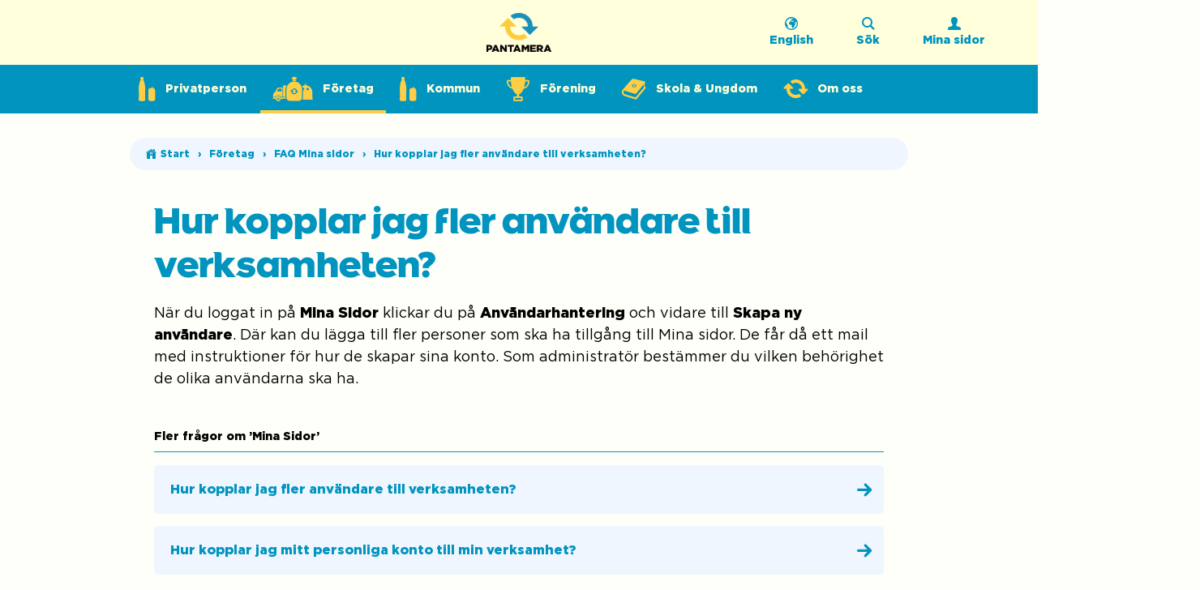

--- FILE ---
content_type: text/html; charset=utf-8
request_url: https://www.pantamera.nu/foretag/faq-mina-sidor/mina-sidor/hur-kopplar-jag-till-fler-anvandare-till-verksamheten
body_size: 15788
content:


<!DOCTYPE html>
<html lang="sv">
<head>
    <meta charset="utf-8">
    
<script id="Cookiebot"
    data-culture="sv"
    src="https://consent.cookiebot.com/uc.js"
    data-cbid="1141ed06-3633-4f14-8a28-94c00af2a9f6"
    data-blockingmode="auto"></script>

    <!-- Google Tag Manager -->
<script type="text/plain" data-cookieconsent="statistics">
    (function (w, d, s, l, i) {
        w[l] = w[l] || [];
        w[l].push({
            'gtm.start':
                new Date().getTime(), event: 'gtm.js'
        });
        var f = d.getElementsByTagName(s)[0],
            j = d.createElement(s), dl = l != 'dataLayer' ? '&l=' + l : '';
        j.async = true;
        j.src =
            'https://www.googletagmanager.com/gtm.js?id=' + i + dl;
        f.parentNode.insertBefore(j, f);
    })(window, document, 'script', 'dataLayer', 'GTM-WDR7MFT5');
</script>
<!-- End Google Tag Manager -->

    <meta name="viewport" content="width=device-width, initial-scale=1, shrink-to-fit=no">
    <meta name="facebook-domain-verification" content="xelghsy11zll02p6ifwiy7uyy9trs6"/>

    <!-- Favicon -->
    <link rel="icon" sizes="32x32" href="/favicon.ico">
    <link rel="icon" type="image/svg+xml" href="/icon.svg">
    <link rel="apple-touch-icon" href="/apple-touch-icon.png"> 
    <link rel="manifest" href="/site.webmanifest">


<title>Hur kopplar jag fler anv&#xE4;ndare till verksamheten?</title>
<meta name="robots" content="all">
<meta name="description">
<!-- twitter -->
<meta name="twitter:card" content="summary_large_image">
<meta name="twitter:title" content="Hur kopplar jag fler anv&#xE4;ndare till verksamheten?">
<meta name="twitter:description">
<meta name="twitter:image" content="">
<!-- og -->
<meta property="og:url" content="https://www.pantamera.nu/foretag/faq-mina-sidor/mina-sidor/hur-kopplar-jag-till-fler-anvandare-till-verksamheten">
<meta property="og:title" content="Hur kopplar jag fler anv&#xE4;ndare till verksamheten?">
<meta property="og:description">
<meta property="og:image" content="">
<meta property="og:type" content="website">

        <link rel="alternate" href="/en/company/faq-my-pages/my-pages/how-do-i-connect-more-users-to-the-business" hreflang="en" />
        <link rel="alternate" href="/foretag/faq-mina-sidor/mina-sidor/hur-kopplar-jag-till-fler-anvandare-till-verksamheten" hreflang="sv" />
 
    <!--Cascading style sheets-->
    
        <link rel="stylesheet" href="/assets/css/variables.06ef5a57c553dfde5073.css" />

    
        <link rel="stylesheet" href="/assets/css/main.ad99d650c82a7f74f5b2.css" />

    
        <link rel="stylesheet" href="/assets/css/layout.d6f9cdf36408e7a3a14a.css" />

    

        <link rel="stylesheet" href="/assets/css/faq-item-page.cc2f3ac03a76ac2d3005.css" />


    <!--Javascript-->
    
        <script type="module" src="/assets/js/main.8e4db8a984db04f464f4.js"></script>

    
        <script type="module" src="/assets/js/layout.1c9f8012b322a86240db.js"></script>

    

    <script>
!function(T,l,y){var S=T.location,k="script",D="instrumentationKey",C="ingestionendpoint",I="disableExceptionTracking",E="ai.device.",b="toLowerCase",w="crossOrigin",N="POST",e="appInsightsSDK",t=y.name||"appInsights";(y.name||T[e])&&(T[e]=t);var n=T[t]||function(d){var g=!1,f=!1,m={initialize:!0,queue:[],sv:"5",version:2,config:d};function v(e,t){var n={},a="Browser";return n[E+"id"]=a[b](),n[E+"type"]=a,n["ai.operation.name"]=S&&S.pathname||"_unknown_",n["ai.internal.sdkVersion"]="javascript:snippet_"+(m.sv||m.version),{time:function(){var e=new Date;function t(e){var t=""+e;return 1===t.length&&(t="0"+t),t}return e.getUTCFullYear()+"-"+t(1+e.getUTCMonth())+"-"+t(e.getUTCDate())+"T"+t(e.getUTCHours())+":"+t(e.getUTCMinutes())+":"+t(e.getUTCSeconds())+"."+((e.getUTCMilliseconds()/1e3).toFixed(3)+"").slice(2,5)+"Z"}(),iKey:e,name:"Microsoft.ApplicationInsights."+e.replace(/-/g,"")+"."+t,sampleRate:100,tags:n,data:{baseData:{ver:2}}}}var h=d.url||y.src;if(h){function a(e){var t,n,a,i,r,o,s,c,u,p,l;g=!0,m.queue=[],f||(f=!0,t=h,s=function(){var e={},t=d.connectionString;if(t)for(var n=t.split(";"),a=0;a<n.length;a++){var i=n[a].split("=");2===i.length&&(e[i[0][b]()]=i[1])}if(!e[C]){var r=e.endpointsuffix,o=r?e.location:null;e[C]="https://"+(o?o+".":"")+"dc."+(r||"services.visualstudio.com")}return e}(),c=s[D]||d[D]||"",u=s[C],p=u?u+"/v2/track":d.endpointUrl,(l=[]).push((n="SDK LOAD Failure: Failed to load Application Insights SDK script (See stack for details)",a=t,i=p,(o=(r=v(c,"Exception")).data).baseType="ExceptionData",o.baseData.exceptions=[{typeName:"SDKLoadFailed",message:n.replace(/\./g,"-"),hasFullStack:!1,stack:n+"\nSnippet failed to load ["+a+"] -- Telemetry is disabled\nHelp Link: https://go.microsoft.com/fwlink/?linkid=2128109\nHost: "+(S&&S.pathname||"_unknown_")+"\nEndpoint: "+i,parsedStack:[]}],r)),l.push(function(e,t,n,a){var i=v(c,"Message"),r=i.data;r.baseType="MessageData";var o=r.baseData;return o.message='AI (Internal): 99 message:"'+("SDK LOAD Failure: Failed to load Application Insights SDK script (See stack for details) ("+n+")").replace(/\"/g,"")+'"',o.properties={endpoint:a},i}(0,0,t,p)),function(e,t){if(JSON){var n=T.fetch;if(n&&!y.useXhr)n(t,{method:N,body:JSON.stringify(e),mode:"cors"});else if(XMLHttpRequest){var a=new XMLHttpRequest;a.open(N,t),a.setRequestHeader("Content-type","application/json"),a.send(JSON.stringify(e))}}}(l,p))}function i(e,t){f||setTimeout(function(){!t&&m.core||a()},500)}var e=function(){var n=l.createElement(k);n.src=h;var e=y[w];return!e&&""!==e||"undefined"==n[w]||(n[w]=e),n.onload=i,n.onerror=a,n.onreadystatechange=function(e,t){"loaded"!==n.readyState&&"complete"!==n.readyState||i(0,t)},n}();y.ld<0?l.getElementsByTagName("head")[0].appendChild(e):setTimeout(function(){l.getElementsByTagName(k)[0].parentNode.appendChild(e)},y.ld||0)}try{m.cookie=l.cookie}catch(p){}function t(e){for(;e.length;)!function(t){m[t]=function(){var e=arguments;g||m.queue.push(function(){m[t].apply(m,e)})}}(e.pop())}var n="track",r="TrackPage",o="TrackEvent";t([n+"Event",n+"PageView",n+"Exception",n+"Trace",n+"DependencyData",n+"Metric",n+"PageViewPerformance","start"+r,"stop"+r,"start"+o,"stop"+o,"addTelemetryInitializer","setAuthenticatedUserContext","clearAuthenticatedUserContext","flush"]),m.SeverityLevel={Verbose:0,Information:1,Warning:2,Error:3,Critical:4};var s=(d.extensionConfig||{}).ApplicationInsightsAnalytics||{};if(!0!==d[I]&&!0!==s[I]){var c="onerror";t(["_"+c]);var u=T[c];T[c]=function(e,t,n,a,i){var r=u&&u(e,t,n,a,i);return!0!==r&&m["_"+c]({message:e,url:t,lineNumber:n,columnNumber:a,error:i}),r},d.autoExceptionInstrumented=!0}return m}(y.cfg);function a(){y.onInit&&y.onInit(n)}(T[t]=n).queue&&0===n.queue.length?(n.queue.push(a),n.trackPageView({})):a()}(window,document,{src: "https://js.monitor.azure.com/scripts/b/ai.2.gbl.min.js", crossOrigin: "anonymous", cfg: {instrumentationKey: '9e61305c-4a0c-46e5-80c1-0e90bf21bbb1', disableCookiesUsage: false }});
</script>

</head>
<body class=" ">
<!-- Google Tag Manager (noscript) -->
<noscript>
    <iframe src="https://www.googletagmanager.com/ns.html?id=GTM-WDR7MFT5"
            height="0" width="0" style="display:none;visibility:hidden"></iframe>
</noscript>
<!-- End Google Tag Manager (noscript) -->

<ul class="accessibility-nav">
    <li>
        <a href="#main-content">
            <span>Gå till sidans innehåll</span>
        </a>
    </li>
</ul>


<header class="header">
    <div class="header__header-inner header-sticky">

<div class="header-top">
    <div class="header-top__logo">
        <a href="/">
            <img src="/globalassets/imagesvideos/elements/pantamera_logo.png"
                 alt="Pantamera logotyp, tillbaka till startsidan"/>
        </a>
    </div>
    <div class="header-top__nav rightNav">
        <nav class="header-top__navigation">
            <ul>
                    <li class="header-top--link">
                        <a href="/en/company/faq-my-pages/my-pages/how-do-i-connect-more-users-to-the-business" class="header-top__language-link">
                            <span class="icon-globe panicon" aria-hidden="true"></span>
                            <span lang="en">
English                            </span>
                        </a>
                    </li>

                    <li class="header-top--link">
                        <div class="search-button">
                            <button class="search-modal-toggle-button"
                                    aria-label="Sök på webbplatsen">
                                <span class="icon-search panicon"></span>
                                <span>Sök</span>
                            </button>
                        </div>
                    </li>

                    <li class="header-top--link">
                        <input type="hidden"
                               id="myPagesUrl"
                               name="myPagesUrl"
                               value='/mina-sidor'/>
                        <a href="/mina-sidor"
                           aria-label="Logga in">
                            <span class="icon-user panicon"></span>
                            <span>Mina sidor
                                </span>
                        </a>
                    </li>
            </ul>
        </nav>
    </div>
</div>

<div class="header-bottom h-bottom">
    <div class="header-bottom__bar">
        <a href="/" class="brand-logo" tabindex="-1" aria-label="Pantamera logotyp, tillbaka till startsidan">
            <picture>
                <source srcset="/contentassets/ea6480f8c8c4471780f8d249b83253ae/logo-gul.svg" media="(min-width: 75rem)"/>
                <img src="/globalassets/imagesvideos/elements/pantamera_logo.png"
                     alt="Pantamera logotyp, tillbaka till startsidan"
                     width="50"
                     height="30"/>
            </picture>
        </a>

        <div class="header-bottom__navigation">
            <div class="navigation-container">
                <nav aria-label="Huvudmeny">
                    <ul class="navigation-container__root-level">
                                <li class="navigation-container__menu-item " data-dropdown-id="127">
                                    <span role="button" aria-haspopup="true" aria-hidden="false" aria-expanded="false" tabindex="0">
                                            <span class="icon-bottle-can panicon"></span>
                                        <span>
                                            <a href="/privatperson" class="menu-item-link">
                                                Privatperson
                                            </a>
                                        </span>
                                    </span>

                                        <button class="button button--expandable expandable-icon menu-level-1 " aria-label="Expandera">
                                            <div class="expandable__icon menu-level-1"></div>
                                        </button>
                                        <ul class="navigation-container__sub-menu-level"><li class="navigation-container__sub-menu-item "><a href="/privatperson/vad-kan-pantas" class=""><span>Vad kan pantas?</span></a><button class="button button--expandable expandable-icon menu-level-2 " aria-label="Expandera">
<div class="expandable__icon menu-level-2"></div>
</button><ul class="navigation-container__sub-menu-level"><li class="navigation-container__sub-menu-item "><a href="/privatperson/vad-kan-pantas/pant-pa-saft-och-juice" class=""><span>Pant på saft och juice</span></a></li><li class="navigation-container__sub-menu-item "><a href="/privatperson/vad-kan-pantas/vad-kan-inte-pantas-via-oss" class=""><span>Vad kan inte pantas via oss?</span></a></li><li class="navigation-container__sub-menu-item "><a href="/privatperson/vad-kan-pantas/testa-ean" class=""><span>Testa EAN-koden</span></a></li></ul></li><li class="navigation-container__sub-menu-item "><a href="/privatperson/var-kan-jag-panta" class=""><span>Var kan jag panta?</span></a><button class="button button--expandable expandable-icon menu-level-2 " aria-label="Expandera">
<div class="expandable__icon menu-level-2"></div>
</button><ul class="navigation-container__sub-menu-level"><li class="navigation-container__sub-menu-item "><a href="/privatperson/var-kan-jag-panta/panta-i-butik" class=""><span>Panta i butik</span></a></li><li class="navigation-container__sub-menu-item "><a href="/privatperson/var-kan-jag-panta/pantmottagningar" class=""><span>Pantmottagningar</span></a><ul class="navigation-container__sub-menu-level"><li class="navigation-container__sub-menu-item "><a href="/privatperson/var-kan-jag-panta/pantmottagningar/norrkoping" class=""><span>Norrköping</span></a></li><li class="navigation-container__sub-menu-item "><a href="/privatperson/var-kan-jag-panta/pantmottagningar/malmo" class=""><span>Malmö</span></a></li><li class="navigation-container__sub-menu-item "><a href="/privatperson/var-kan-jag-panta/pantmottagningar/stockholm-arsta" class=""><span>Stockholm Årsta</span></a></li></ul></li><li class="navigation-container__sub-menu-item "><a href="/privatperson/var-kan-jag-panta/pantamera-express" class=""><span>Pantamera Express</span></a><ul class="navigation-container__sub-menu-level"><li class="navigation-container__sub-menu-item "><a href="/privatperson/var-kan-jag-panta/pantamera-express/pantpengen-via-swish" class=""><span>Pantpengen via Swish</span></a></li></ul></li></ul></li><li class="navigation-container__sub-menu-item "><a href="/privatperson/fakta--statistik" class=""><span>Fakta & Statistik</span></a><button class="button button--expandable expandable-icon menu-level-2 " aria-label="Expandera">
<div class="expandable__icon menu-level-2"></div>
</button><ul class="navigation-container__sub-menu-level"><li class="navigation-container__sub-menu-item "><a href="/privatperson/fakta--statistik/pantsystemet-sparar-koldioxid" class=""><span>Pantsystemet sparar koldioxid</span></a></li><li class="navigation-container__sub-menu-item "><a href="/privatperson/fakta--statistik/pantstatistik" class=""><span>Pantstatistik</span></a></li><li class="navigation-container__sub-menu-item "><a href="/privatperson/fakta--statistik/forordning-styr-pantsystemet" class=""><span>Förordning styr pantsystemet</span></a></li><li class="navigation-container__sub-menu-item "><a href="/privatperson/fakta--statistik/om-pantsystemet" class=""><span>Om pantsystemet</span></a></li></ul></li></ul>
                                </li>
                                <li class="navigation-container__menu-item current-parent" data-dropdown-id="128">
                                    <span role="button" aria-haspopup="true" aria-hidden="false" aria-expanded="false" tabindex="0">
                                            <span class="icon-services panicon"></span>
                                        <span>
                                            <a href="/foretag" class="menu-item-link">
                                                F&#xF6;retag
                                            </a>
                                        </span>
                                    </span>

                                        <button class="button button--expandable expandable-icon menu-level-1 active" aria-label="Expandera">
                                            <div class="expandable__icon menu-level-1"></div>
                                        </button>
                                        <ul class="navigation-container__sub-menu-level"><li class="navigation-container__sub-menu-item "><a href="/foretag/bryggeri-producent--importor" class=""><span>Bryggeri, Producent & Importör</span></a><button class="button button--expandable expandable-icon menu-level-2 " aria-label="Expandera">
<div class="expandable__icon menu-level-2"></div>
</button><ul class="navigation-container__sub-menu-level"><li class="navigation-container__sub-menu-item "><a href="/foretag/bryggeri-producent--importor/sa-har-blir-du-kund" class=""><span>Så här blir du kund</span></a></li><li class="navigation-container__sub-menu-item "><a href="/foretag/bryggeri-producent--importor/anslut-er-till-pantsystemet" class=""><span>Anslut er till pantsystemet</span></a><ul class="navigation-container__sub-menu-level"><li class="navigation-container__sub-menu-item "><a href="/foretag/bryggeri-producent--importor/anslut-er-till-pantsystemet/pant-pa-saft--och-juiceprodukter" class=""><span>Pant på saft- och juiceprodukter</span></a></li></ul></li></ul></li><li class="navigation-container__sub-menu-item "><a href="/foretag/butik" class=""><span>Livsmedelsbutik</span></a><button class="button button--expandable expandable-icon menu-level-2 " aria-label="Expandera">
<div class="expandable__icon menu-level-2"></div>
</button><ul class="navigation-container__sub-menu-level"><li class="navigation-container__sub-menu-item "><a href="/foretag/butik/butikskund--sa-funkar-det" class=""><span>Så funkar det</span></a></li><li class="navigation-container__sub-menu-item "><a href="/foretag/butik/hamtningar" class=""><span>Hämtningar</span></a></li><li class="navigation-container__sub-menu-item "><a href="/foretag/butik/hanteringsersattning" class=""><span>Hanteringsersättning</span></a></li><li class="navigation-container__sub-menu-item "><a href="/foretag/butik/pantautomater" class=""><span>Pantautomater i livsmedelsbutiker</span></a><ul class="navigation-container__sub-menu-level"><li class="navigation-container__sub-menu-item "><a href="/foretag/butik/pantautomater/godkanda-aterforsaljare-pantautomater" class=""><span>Godkända återförsäljare pantautomater</span></a></li></ul></li><li class="navigation-container__sub-menu-item "><a href="/foretag/butik/butiksavtal" class=""><span>Butiksavtal</span></a></li><li class="navigation-container__sub-menu-item "><a href="/foretag/butik/arets-pantbutik" class=""><span>Årets Pantbutik</span></a></li><li class="navigation-container__sub-menu-item "><a href="/foretag/butik/pantamera-nytt" class=""><span>Pantamera Nytt</span></a></li><li class="navigation-container__sub-menu-item "><a href="/foretag/butik/sa-har-blir-du-butikskund" class=""><span>Så här blir du butikskund</span></a></li><li class="navigation-container__sub-menu-item "><a href="/foretag/butik/livsmedelsmoms-pa-pant" class=""><span>Livsmedelsmoms på pant</span></a></li></ul></li><li class="navigation-container__sub-menu-item "><a href="/foretag/cafe--restaurang" class=""><span>Café & Restaurang</span></a><button class="button button--expandable expandable-icon menu-level-2 " aria-label="Expandera">
<div class="expandable__icon menu-level-2"></div>
</button><ul class="navigation-container__sub-menu-level"><li class="navigation-container__sub-menu-item "><a href="/foretag/cafe--restaurang/sa-har-blir-du-manuell-kund" class=""><span>Så här blir du kund</span></a></li><li class="navigation-container__sub-menu-item "><a href="/foretag/cafe--restaurang/hanteringsersattning" class=""><span>Pantersättning</span></a></li><li class="navigation-container__sub-menu-item "><a href="/foretag/cafe--restaurang/hamtningar" class=""><span>Hämtning</span></a><ul class="navigation-container__sub-menu-level"><li class="navigation-container__sub-menu-item "><a href="/foretag/cafe--restaurang/hamtningar/tank-pa-detta-nar-det-galler-sackarna" class=""><span>Tänk på detta när det gäller säckarna</span></a></li></ul></li><li class="navigation-container__sub-menu-item "><a href="/foretag/cafe--restaurang/sa-funkar-det" class=""><span>Så funkar det</span></a></li></ul></li><li class="navigation-container__sub-menu-item "><a href="/foretag/festival--evenemang" class=""><span>Festival & Evenemang</span></a></li><li class="navigation-container__sub-menu-item "><a href="/foretag/kontor--arbetsplats" class=""><span>Kontor & Arbetsplats</span></a><button class="button button--expandable expandable-icon menu-level-2 " aria-label="Expandera">
<div class="expandable__icon menu-level-2"></div>
</button><ul class="navigation-container__sub-menu-level"><li class="navigation-container__sub-menu-item "><a href="/foretag/kontor--arbetsplats/karhuset-karallen-i-linkoping" class=""><span>Kårhuset Kårallen i Linköping</span></a></li><li class="navigation-container__sub-menu-item "><a href="/foretag/kontor--arbetsplats/verkstadsforetaget-modine-i-soderkoping" class=""><span>Verkstadsföretaget Modine i Söderköping</span></a></li><li class="navigation-container__sub-menu-item "><a href="/foretag/kontor--arbetsplats/panthamtning-med-pantamera-bil" class=""><span>Panthämtning med Pantamera-bil</span></a><ul class="navigation-container__sub-menu-level"><li class="navigation-container__sub-menu-item "><a href="/foretag/kontor--arbetsplats/panthamtning-med-pantamera-bil/hamtning-i-malmo" class=""><span>Hämtning i Malmö</span></a></li><li class="navigation-container__sub-menu-item "><a href="/foretag/kontor--arbetsplats/panthamtning-med-pantamera-bil/hamtning-i-goteborg" class=""><span>Hämtning i Göteborg</span></a></li><li class="navigation-container__sub-menu-item "><a href="/foretag/kontor--arbetsplats/panthamtning-med-pantamera-bil/hamtning-i-stockholm" class=""><span>Hämtning i Stockholm</span></a></li></ul></li><li class="navigation-container__sub-menu-item "><a href="/foretag/kontor--arbetsplats/panthantering-med-din-grossist" class=""><span>Panthantering med din grossist</span></a><ul class="navigation-container__sub-menu-level"><li class="navigation-container__sub-menu-item "><a href="/foretag/kontor--arbetsplats/panthantering-med-din-grossist/kvalitet" class=""><span>Kvalitet</span></a></li><li class="navigation-container__sub-menu-item "><a href="/foretag/kontor--arbetsplats/panthantering-med-din-grossist/nya-etiketter" class=""><span>Nya etiketter</span></a></li><li class="navigation-container__sub-menu-item "><a href="/foretag/kontor--arbetsplats/panthantering-med-din-grossist/pantersattning" class=""><span>Pantersättning</span></a></li></ul></li></ul></li><li class="navigation-container__sub-menu-item "><a href="/foretag/turistdestination" class=""><span>Turistdestination</span></a><button class="button button--expandable expandable-icon menu-level-2 " aria-label="Expandera">
<div class="expandable__icon menu-level-2"></div>
</button><ul class="navigation-container__sub-menu-level"><li class="navigation-container__sub-menu-item "><a href="/foretag/turistdestination/camping-och-gasthamn" class=""><span>Camping och Gästhamn</span></a></li><li class="navigation-container__sub-menu-item "><a href="/foretag/turistdestination/nojespark" class=""><span>Nöjespark</span></a></li><li class="navigation-container__sub-menu-item "><a href="/foretag/turistdestination/skidanlaggning" class=""><span>Skidanläggning</span></a></li><li class="navigation-container__sub-menu-item "><a href="/foretag/turistdestination/sa-funkar-det" class=""><span>Så funkar det</span></a></li><li class="navigation-container__sub-menu-item "><a href="/foretag/turistdestination/pantigloo-med-hamtning" class=""><span>Pantigloo med hämtning</span></a></li><li class="navigation-container__sub-menu-item "><a href="/foretag/turistdestination/samla-i-plastkarl" class=""><span>Samla i plastkärl</span></a></li><li class="navigation-container__sub-menu-item "><a href="/foretag/turistdestination/sa-har-blir-du-kund" class=""><span>Så här blir du kund</span></a></li></ul></li><li class="navigation-container__sub-menu-item current-page"><a href="/foretag/faq-mina-sidor" class="current-page"><span>FAQ Mina sidor</span></a></li></ul>
                                </li>
                                <li class="navigation-container__menu-item " data-dropdown-id="1920">
                                    <span role="button" aria-haspopup="true" aria-hidden="false" aria-expanded="false" tabindex="0">
                                            <span class="icon-bottle-can panicon"></span>
                                        <span>
                                            <a href="/kommun" class="menu-item-link">
                                                Kommun
                                            </a>
                                        </span>
                                    </span>

                                        <button class="button button--expandable expandable-icon menu-level-1 " aria-label="Expandera">
                                            <div class="expandable__icon menu-level-1"></div>
                                        </button>
                                        <ul class="navigation-container__sub-menu-level"><li class="navigation-container__sub-menu-item "><a href="/kommun/panthantering-pa-avc" class=""><span>Panthantering på ÅVC</span></a><button class="button button--expandable expandable-icon menu-level-2 " aria-label="Expandera">
<div class="expandable__icon menu-level-2"></div>
</button><ul class="navigation-container__sub-menu-level"><li class="navigation-container__sub-menu-item "><a href="/kommun/panthantering-pa-avc/pantamera-express-affarsmodell" class=""><span>Pantamera Express - affärsmodell</span></a></li></ul></li><li class="navigation-container__sub-menu-item "><a href="/kommun/pant-i-offentliga-miljoer-och-populara-platser" class=""><span>Pant i offentliga miljöer och populära platser</span></a></li><li class="navigation-container__sub-menu-item "><a href="/kommun/pant-och-fni" class=""><span>Pant och FNI</span></a></li></ul>
                                </li>
                                <li class="navigation-container__menu-item " data-dropdown-id="129">
                                    <span role="button" aria-haspopup="true" aria-hidden="false" aria-expanded="false" tabindex="0">
                                            <span class="icon-cup panicon"></span>
                                        <span>
                                            <a href="/forening" class="menu-item-link">
                                                F&#xF6;rening
                                            </a>
                                        </span>
                                    </span>

                                        <button class="button button--expandable expandable-icon menu-level-1 " aria-label="Expandera">
                                            <div class="expandable__icon menu-level-1"></div>
                                        </button>
                                        <ul class="navigation-container__sub-menu-level"><li class="navigation-container__sub-menu-item "><a href="/forening/pantamera-med-idrotten---vart-foreningserbjudande" class=""><span>Pantamera med idrotten - vårt föreningserbjudande</span></a></li><li class="navigation-container__sub-menu-item "><a href="/forening/insamlingstips-och-inspiration" class=""><span>Insamlingstips och inspiration</span></a><button class="button button--expandable expandable-icon menu-level-2 " aria-label="Expandera">
<div class="expandable__icon menu-level-2"></div>
</button><ul class="navigation-container__sub-menu-level"><li class="navigation-container__sub-menu-item "><a href="/forening/insamlingstips-och-inspiration/mora-ik-har-tjanat-nastan-13-miljoner-pa-pant" class=""><span>Mora IK har tjänat nästan 1,3 miljoner på pant!</span></a></li><li class="navigation-container__sub-menu-item "><a href="/forening/insamlingstips-och-inspiration/ydre-ridklubb-far-det-att-ga-runt" class=""><span>Ydre Ridklubb får det att gå runt!</span></a></li><li class="navigation-container__sub-menu-item "><a href="/forening/insamlingstips-och-inspiration/ik-brages-bragd" class=""><span>IK Brages bragd</span></a></li><li class="navigation-container__sub-menu-item "><a href="/forening/insamlingstips-och-inspiration/den-lilla-foreningen-med-det-stora-engagemanget--levenebygdens-ridklubb-belonas-med-foreningskampens-pantpris" class=""><span>Levenebygdens Ridklubb</span></a></li><li class="navigation-container__sub-menu-item "><a href="/forening/insamlingstips-och-inspiration/ifk-bergvik--foreningen-som-belonades-for-sin-kreativa-dygnet-runt-oppna-pantautomat" class=""><span>IFK Bergvik</span></a></li><li class="navigation-container__sub-menu-item "><a href="/forening/insamlingstips-och-inspiration/action-athletics--foreningen-som-inspirerat-hela-cheerleading--sverige-till-att-borja-samla-pant" class=""><span>Action Athletics</span></a></li></ul></li><li class="navigation-container__sub-menu-item "><a href="/forening/foreningskampen" class=""><span>Föreningskampen</span></a></li><li class="navigation-container__sub-menu-item "><a href="/forening/foreningskund---sa-funkar-det" class=""><span>Föreningskund - så funkar det</span></a><button class="button button--expandable expandable-icon menu-level-2 " aria-label="Expandera">
<div class="expandable__icon menu-level-2"></div>
</button><ul class="navigation-container__sub-menu-level"><li class="navigation-container__sub-menu-item "><a href="/forening/foreningskund---sa-funkar-det/lamna-foreningssack-pa-inlamningsstalle" class=""><span>Lämna föreningssäck på inlämningsställe</span></a></li><li class="navigation-container__sub-menu-item "><a href="/forening/foreningskund---sa-funkar-det/foreningspanta-i-pantamera-express" class=""><span>Föreningspanta i Pantamera Express</span></a></li></ul></li><li class="navigation-container__sub-menu-item "><a href="/forening/sa-har-blir-du-foreningskund" class=""><span>Så här blir du föreningskund</span></a></li><li class="navigation-container__sub-menu-item "><a href="/forening/innebandyforening" class=""><span>Innebandyförening</span></a></li></ul>
                                </li>
                                <li class="navigation-container__menu-item " data-dropdown-id="241">
                                    <span role="button" aria-haspopup="true" aria-hidden="false" aria-expanded="false" tabindex="0">
                                            <span class="icon-book panicon"></span>
                                        <span>
                                            <a href="/skola--ungdom" class="menu-item-link">
                                                Skola &amp; Ungdom
                                            </a>
                                        </span>
                                    </span>

                                        <button class="button button--expandable expandable-icon menu-level-1 " aria-label="Expandera">
                                            <div class="expandable__icon menu-level-1"></div>
                                        </button>
                                        <ul class="navigation-container__sub-menu-level"><li class="navigation-container__sub-menu-item"><a href="https://pantresan.nu/" class="link__external" target="_blank" rel="noopener noreferrer">Pantresan</a></li><li class="navigation-container__sub-menu-item"><a href="https://pantresan.nu/kunskapsbanken/quiz/" class="link__external" target="_blank" rel="noopener noreferrer">Pantquiz</a></li><li class="navigation-container__sub-menu-item"><a href="https://pantresan.nu/kunskapsbanken/" class="link__external" target="_blank" rel="noopener noreferrer">Kunskapsbanken</a></li><li class="navigation-container__sub-menu-item"><a href="https://studiebesok.pantamera.nu/" class="link__external" target="_blank" rel="noopener noreferrer">Digitalt studiebesök</a></li><li class="navigation-container__sub-menu-item "><a href="/skola--ungdom/friends" class=""><span>Friends</span></a></li><li class="navigation-container__sub-menu-item "><a href="/skola--ungdom/stada-sverige" class=""><span>Städa Sverige</span></a></li><li class="navigation-container__sub-menu-item "><a href="/skola--ungdom/hall-sverige-rent" class=""><span>Håll Sverige Rent</span></a></li><li class="navigation-container__sub-menu-item "><a href="/skola--ungdom/pant-pa-skolan" class=""><span>Pant på skolan</span></a></li></ul>
                                </li>
                                <li class="navigation-container__menu-item " data-dropdown-id="123">
                                    <span role="button" aria-haspopup="true" aria-hidden="false" aria-expanded="false" tabindex="0">
                                            <span class="icon-recycle-symbol panicon"></span>
                                        <span>
                                            <a href="/om-oss" class="menu-item-link">
                                                Om oss
                                            </a>
                                        </span>
                                    </span>

                                        <button class="button button--expandable expandable-icon menu-level-1 " aria-label="Expandera">
                                            <div class="expandable__icon menu-level-1"></div>
                                        </button>
                                        <ul class="navigation-container__sub-menu-level"><li class="navigation-container__sub-menu-item "><a href="/om-oss/var-verksamhet" class=""><span>Vår verksamhet</span></a></li><li class="navigation-container__sub-menu-item "><a href="/om-oss/hallbarhet" class=""><span>Hållbarhet</span></a><button class="button button--expandable expandable-icon menu-level-2 " aria-label="Expandera">
<div class="expandable__icon menu-level-2"></div>
</button><ul class="navigation-container__sub-menu-level"><li class="navigation-container__sub-menu-item "><a href="/om-oss/hallbarhet/hallbarhetspolicy" class=""><span>Hållbarhetspolicy</span></a></li><li class="navigation-container__sub-menu-item "><a href="/om-oss/hallbarhet/pantamera-humor" class=""><span>Pantamera Humor</span></a></li><li class="navigation-container__sub-menu-item "><a href="/om-oss/hallbarhet/ny-eu-lagstiftning" class=""><span>Ny EU-lagstiftning</span></a></li><li class="navigation-container__sub-menu-item "><a href="/om-oss/hallbarhet/pantresan-2023" class=""><span>Pantresan 2023</span></a></li><li class="navigation-container__sub-menu-item "><a href="/om-oss/hallbarhet/arets-medarbetarundersokning" class=""><span>Årets medarbetarundersökning</span></a></li><li class="navigation-container__sub-menu-item "><a href="/om-oss/hallbarhet/arets-basta-pantbutiker" class=""><span>Årets bästa pantbutiker</span></a></li><li class="navigation-container__sub-menu-item "><a href="/om-oss/hallbarhet/atervunna-korkar-blir-till-nya-korkar" class=""><span>Återvunna korkar blir till nya korkar</span></a></li><li class="navigation-container__sub-menu-item "><a href="/om-oss/hallbarhet/en-anlaggning-med-stora-visioner" class=""><span>En anläggning med stora visioner</span></a></li><li class="navigation-container__sub-menu-item "><a href="/om-oss/hallbarhet/framtida-projekt" class=""><span>Framtida projekt</span></a></li><li class="navigation-container__sub-menu-item "><a href="/om-oss/hallbarhet/hoga-krav-pa-nya-forpackningar" class=""><span>Höga krav på nya förpackningar</span></a></li><li class="navigation-container__sub-menu-item "><a href="/om-oss/hallbarhet/insamlings--och-pantstatistik" class=""><span>Insamlings- och pantstatistik</span></a></li><li class="navigation-container__sub-menu-item "><a href="/om-oss/hallbarhet/allt-mer-plast-atervinns" class=""><span>Allt mer plast återvinns</span></a></li><li class="navigation-container__sub-menu-item "><a href="/om-oss/hallbarhet/atervinning-och-pantstatistik-2022" class=""><span>Återvinning och pantstatistik 2022</span></a></li><li class="navigation-container__sub-menu-item "><a href="/om-oss/hallbarhet/pantamera-och-swish" class=""><span>Pantamera och Swish</span></a></li><li class="navigation-container__sub-menu-item "><a href="/om-oss/hallbarhet/kunskap-for-att-na-klimatmalen" class=""><span>Kunskap för att nå klimatmålen</span></a></li><li class="navigation-container__sub-menu-item "><a href="/om-oss/hallbarhet/investeringar-for-miljo-och-framtid" class=""><span>Investeringar för miljö och framtid</span></a></li><li class="navigation-container__sub-menu-item "><a href="/om-oss/hallbarhet/besok-hos-materialkoparen-novelis" class=""><span>Besök hos materialköparen Novelis</span></a></li><li class="navigation-container__sub-menu-item "><a href="/om-oss/hallbarhet/arets-pantbutik" class=""><span>Årets Pantbutik</span></a></li><li class="navigation-container__sub-menu-item "><a href="/om-oss/hallbarhet/returpack--en-utvecklingsdriven-organisation" class=""><span>Returpack – en utvecklingsdriven organisation</span></a></li><li class="navigation-container__sub-menu-item "><a href="/om-oss/hallbarhet/arets-mottagare-av-pantameras-humorstipendium" class=""><span>Årets mottagare av Pantameras Humorstipendium</span></a></li><li class="navigation-container__sub-menu-item "><a href="/om-oss/hallbarhet/nya-lagar-men-samma-pantsystem" class=""><span>Nya lagar men samma pantsystem</span></a></li><li class="navigation-container__sub-menu-item "><a href="/om-oss/hallbarhet/fler-produkter-ansluts-till-pantsystemet" class=""><span>Fler produkter ansluts till pantsystemet</span></a></li><li class="navigation-container__sub-menu-item "><a href="/om-oss/hallbarhet/ett-unikt-smorjmedel-som-fungerar" class=""><span>Ett unikt smörjmedel som fungerar</span></a></li><li class="navigation-container__sub-menu-item "><a href="/om-oss/hallbarhet/over-350-000-pantkronor-till-musikhjalpen" class=""><span>Över 350 000 pantkronor till Musikhjälpen</span></a></li><li class="navigation-container__sub-menu-item "><a href="/om-oss/hallbarhet/en-moderniserad-arbetsplats" class=""><span>En moderniserad arbetsplats</span></a></li><li class="navigation-container__sub-menu-item "><a href="/om-oss/hallbarhet/nya-utbetalningslosningar" class=""><span>Nya utbetalningslösningar</span></a></li><li class="navigation-container__sub-menu-item "><a href="/om-oss/hallbarhet/transporteffektivitet-for-minskat-klimatavtryck" class=""><span>Transporteffektivitet för minskat klimatavtryck</span></a></li><li class="navigation-container__sub-menu-item "><a href="/om-oss/hallbarhet/ren-el-pa-handelo" class=""><span>Ren el på Händelö</span></a></li><li class="navigation-container__sub-menu-item "><a href="/om-oss/hallbarhet/hogre-nivaer-av-atervunnet-material-i-forpackningarna" class=""><span>Högre nivåer av återvunnet material i förpackningarna</span></a></li><li class="navigation-container__sub-menu-item "><a href="/om-oss/hallbarhet/fler-valjer-att-storpanta" class=""><span>Fler väljer att storpanta</span></a></li><li class="navigation-container__sub-menu-item "><a href="/om-oss/hallbarhet/svenskarna-och-pantsystemet" class=""><span>Svenskarna och pantsystemet 2021</span></a></li><li class="navigation-container__sub-menu-item "><a href="/om-oss/hallbarhet/atervinning-2021" class=""><span>Återvinning 2021</span></a></li><li class="navigation-container__sub-menu-item "><a href="/om-oss/hallbarhet/arbetsmiljo-som-speglar-vart-varumarke" class=""><span>Arbetsmiljö som speglar vårt varumärke</span></a></li><li class="navigation-container__sub-menu-item "><a href="/om-oss/hallbarhet/fyra-livscykelanalyser-pa-tre-ar" class=""><span>Fyra livscykelanalyser på tre år</span></a></li><li class="navigation-container__sub-menu-item "><a href="/om-oss/hallbarhet/stottar-svenskt-foreningsliv" class=""><span>Stöttar svenskt föreningsliv</span></a></li><li class="navigation-container__sub-menu-item "><a href="/om-oss/hallbarhet/design-for-atervinning-2020" class=""><span>Design för återvinning 2020</span></a></li><li class="navigation-container__sub-menu-item "><a href="/om-oss/hallbarhet/barn-och-unga-2020" class=""><span>Barn och unga 2020</span></a></li><li class="navigation-container__sub-menu-item "><a href="/om-oss/hallbarhet/resan-mot-100-procent-fossilfria-transporter" class=""><span>Resan mot 100 procent fossilfria transporter</span></a></li><li class="navigation-container__sub-menu-item "><a href="/om-oss/hallbarhet/annorlunda-vinter-och-sommar-2020" class=""><span>Annorlunda vinter och sommar 2020</span></a></li><li class="navigation-container__sub-menu-item "><a href="/om-oss/hallbarhet/kommunicera-klimatnytta" class=""><span>Kommunicera klimatnytta</span></a></li><li class="navigation-container__sub-menu-item "><a href="/om-oss/hallbarhet/atervinning-2020" class=""><span>Återvinning 2020</span></a></li><li class="navigation-container__sub-menu-item "><a href="/om-oss/hallbarhet/sveriges-friskaste-foretag" class=""><span>Sveriges friskaste företag</span></a></li><li class="navigation-container__sub-menu-item "><a href="/om-oss/hallbarhet/ostergotlands-friskaste-foretag" class=""><span>Östergötlands Friskaste företag</span></a></li><li class="navigation-container__sub-menu-item "><a href="/om-oss/hallbarhet/ny-plastsorteringsanlaggning" class=""><span>Ny anläggning för plastsortering</span></a></li><li class="navigation-container__sub-menu-item "><a href="/om-oss/hallbarhet/samarbete-med-akademin-for-miljon" class=""><span>Samarbete med akademin för miljön</span></a></li><li class="navigation-container__sub-menu-item "><a href="/om-oss/hallbarhet/svenskarna-ar-nojda-med-pantsystemet" class=""><span>Svenskarna är nöjda med pantsystemet</span></a></li><li class="navigation-container__sub-menu-item "><a href="/om-oss/hallbarhet/fossilfria-transportkilometer-2019" class=""><span>Fossilfria transportkilometer 2019</span></a></li><li class="navigation-container__sub-menu-item "><a href="/om-oss/hallbarhet/pantsystemet-och-atervinningsmalen-2019" class=""><span>Pantsystemet och återvinningsmålen 2019</span></a></li></ul></li><li class="navigation-container__sub-menu-item "><a href="/om-oss/engagemang--sponsring" class=""><span>Engagemang & Sponsring</span></a><button class="button button--expandable expandable-icon menu-level-2 " aria-label="Expandera">
<div class="expandable__icon menu-level-2"></div>
</button><ul class="navigation-container__sub-menu-level"><li class="navigation-container__sub-menu-item "><a href="/om-oss/engagemang--sponsring/insamlingssamarbeten" class=""><span>Insamlingssamarbeten</span></a><ul class="navigation-container__sub-menu-level"><li class="navigation-container__sub-menu-item "><a href="/om-oss/engagemang--sponsring/insamlingssamarbeten/schysst-innebandy" class=""><span>Schysst innebandy</span></a></li><li class="navigation-container__sub-menu-item "><a href="/om-oss/engagemang--sponsring/insamlingssamarbeten/sjoraddningssallskapet" class=""><span>Sjöräddningssällskapet</span></a></li><li class="navigation-container__sub-menu-item "><a href="/om-oss/engagemang--sponsring/insamlingssamarbeten/stada-sverige" class=""><span>Städa Sverige</span></a></li><li class="navigation-container__sub-menu-item "><a href="/om-oss/engagemang--sponsring/insamlingssamarbeten/hall-sverige-rent" class=""><span>Håll Sverige Rent</span></a></li><li class="navigation-container__sub-menu-item "><a href="/om-oss/engagemang--sponsring/insamlingssamarbeten/pantamera-med-esporten" class=""><span>Pantamera med esporten</span></a></li></ul></li></ul></li><li class="navigation-container__sub-menu-item "><a href="/om-oss/panthojning-2025" class=""><span>Panthöjning 2025</span></a></li><li class="navigation-container__sub-menu-item "><a href="/om-oss/jobb--karriar" class=""><span>Jobb & Karriär</span></a><button class="button button--expandable expandable-icon menu-level-2 " aria-label="Expandera">
<div class="expandable__icon menu-level-2"></div>
</button><ul class="navigation-container__sub-menu-level"><li class="navigation-container__sub-menu-item "><a href="/om-oss/jobb--karriar/ex-jobb" class=""><span>Ex-jobb</span></a></li><li class="navigation-container__sub-menu-item "><a href="/om-oss/jobb--karriar/praktik" class=""><span>Praktik</span></a></li><li class="navigation-container__sub-menu-item "><a href="/om-oss/jobb--karriar/vi-gjorde-vart-ex-jobb-pa-returpack" class=""><span>Vi gjorde vårt ex-jobb på Returpack</span></a></li><li class="navigation-container__sub-menu-item "><a href="/om-oss/jobb--karriar/trygg-och-saker-arbetsplats" class=""><span>Trygg och säker arbetsplats</span></a></li><li class="navigation-container__sub-menu-item "><a href="/om-oss/jobb--karriar/ny-pa-returpack" class=""><span>Ny på Returpack</span></a></li></ul></li><li class="navigation-container__sub-menu-item "><a href="/om-oss/faq" class=""><span>FAQ</span></a></li><li class="navigation-container__sub-menu-item"><a href="https://press.pantamera.nu/" class="link__external" target="_blank" rel="noopener noreferrer">Press/Media</a></li><li class="navigation-container__sub-menu-item"><a href="https://varumarkesportal.pantamera.nu/" class="link__external" target="_blank" rel="noopener noreferrer">Varumärke och grafisk profil</a></li><li class="navigation-container__sub-menu-item "><a href="/om-oss/kontakta-oss" class=""><span>Kontakta oss</span></a></li><li class="navigation-container__sub-menu-item "><a href="/om-oss/forpackningsforordningen" class=""><span>Förpackningsförordningen</span></a></li><li class="navigation-container__sub-menu-item "><a href="/om-oss/kampanjer" class=""><span>Sveriges minsta klimatrörelse</span></a></li></ul>
                                </li>
                        <li class="navigation-container__menu-item my-pages">
                                <a href="/mina-sidor">
                                    <span role="button" aria-haspopup="true" aria-hidden="false">
                                        <span class="icon-lock panicon inline"></span>
                                        Mina sidor | Logga in
                                    </span>
                                </a>
                        </li>
                    </ul>
                </nav>
            </div>


<div class="mega-dropdown" id="127">
    <div class="mega-dropdown__container">
            <div class="teaser dark bgImage"
                 style="background-image: url(/globalassets/imagesvideos/backgrounds/bakgrund-korkar.jpg)">
                <div>
                        <img class="teaser__image" src="/globalassets/imagesvideos/mega-menu-teasers/megamenu_privatperson.png" alt="&#xC4;r det pant p&#xE5; den h&#xE4;r?"/>
                    <h3 class="teaser__heading">&#xC4;r det pant p&#xE5; den h&#xE4;r?</h3>
                    <span class="teaser__teaser-text">
<p>Ladda ned v&aring;r app, eller kolla EAN-koden p&aring; webben, s&aring; kan du enkelt ta reda p&aring; om det &auml;r pant p&aring; burken eller flaskan.</p></span>
                        <a role="button" class="button button--primary" href="/privatperson/vad-kan-pantas/testa-ean">Läs mer</a>
                </div>
            </div>

        <div class="menu ">
            <a class="menu__title  " href="/privatperson">
                <span class="icon-bottle-can panicon inline"></span>
                Privatperson
            </a>
            <ul class="menu__list">
                        <li class="menu__list-item  ">
                            <div class="list-item__container">
                                <a href="/privatperson/vad-kan-pantas"
                                   class="list-item__link"
                                   aria-label="Vad kan pantas?">
                                    <span>Vad kan pantas?</span>
                                </a>

                                    <span class="list-item__teaser-text">Alla burkar och flaskor som har ett svenskt pantm&#xE4;rke ing&#xE5;r i det svenska pantsystemet.</span>
                            </div>
                        </li>
                        <li class="menu__list-item  ">
                            <div class="list-item__container">
                                <a href="/privatperson/var-kan-jag-panta"
                                   class="list-item__link"
                                   aria-label="Var kan jag panta?">
                                    <span>Var kan jag panta?</span>
                                </a>

                                    <span class="list-item__teaser-text">Det vanligaste &#xE4;r att panta i butikernas pantautomater. Men har du riktigt mycket pant &#xE4;r kanske en storpantarautomat n&#xE5;got f&#xF6;r dig?</span>
                            </div>
                        </li>
                        <li class="menu__list-item  ">
                            <div class="list-item__container">
                                <a href="/privatperson/fakta--statistik"
                                   class="list-item__link"
                                   aria-label="Fakta &amp; Statistik">
                                    <span>Fakta &amp; Statistik</span>
                                </a>

                                    <span class="list-item__teaser-text">I Sverige &#xE4;r m&#xE5;let att 90 procent av alla burkar och PET-flaskor ska &#xE5;tervinnas. Och vi &#xE4;r n&#xE4;stan d&#xE4;r. </span>
                            </div>
                        </li>
            </ul>
        </div>
    </div>
</div>

<div class="mega-dropdown" id="128">
    <div class="mega-dropdown__container">
            <div class="teaser light bgImage"
                 style="background-image: url(/globalassets/imagesvideos/backgrounds/bakgrund-korkar.jpg)">
                <div>
                        <img class="teaser__image" src="/globalassets/imagesvideos/mega-menu-teasers/megamenu_foretag.png" alt="Hj&#xE4;lp med panthanteringen?"/>
                    <h3 class="teaser__heading">Hj&#xE4;lp med panthanteringen?</h3>
                    <span class="teaser__teaser-text">
<p>Pantamera har tj&auml;nster efter era behov. Har du en verksamhet som vill samla in pant? Eller vill du ansluta produkter till pantsystemet?</p>
<p>V&auml;lkommen att <a href="mailto:kundtjanst@returpack.se">kontakta oss</a>!</p></span>
                        <a role="button" class="button button--primary" href="/foretag">Läs mer</a>
                </div>
            </div>

        <div class="menu ">
            <a class="menu__title  current-parent" href="/foretag">
                <span class="icon-services panicon inline"></span>
                F&#xF6;retag
            </a>
            <ul class="menu__list">
                        <li class="menu__list-item  ">
                            <div class="list-item__container">
                                <a href="/foretag/bryggeri-producent--importor"
                                   class="list-item__link"
                                   aria-label="Bryggeri, Producent &amp; Import&#xF6;r">
                                    <span>Bryggeri, Producent &amp; Import&#xF6;r</span>
                                </a>

                                    <span class="list-item__teaser-text">Alla dryckesf&#xF6;rpackningar i plast och metall m&#xE5;ste ing&#xE5; i ett godk&#xE4;nt retursystem f&#xF6;r att f&#xE5; s&#xE4;ljas i Sverige,</span>
                            </div>
                        </li>
                        <li class="menu__list-item  ">
                            <div class="list-item__container">
                                <a href="/foretag/butik"
                                   class="list-item__link"
                                   aria-label="Livsmedelsbutik">
                                    <span>Livsmedelsbutik</span>
                                </a>

                                    <span class="list-item__teaser-text">Anslut din butik kostnadsfritt till pantsystemet.</span>
                            </div>
                        </li>
                        <li class="menu__list-item  ">
                            <div class="list-item__container">
                                <a href="/foretag/cafe--restaurang"
                                   class="list-item__link"
                                   aria-label="Caf&#xE9; &amp; Restaurang">
                                    <span>Caf&#xE9; &amp; Restaurang</span>
                                </a>

                                    <span class="list-item__teaser-text">Anslut din verksamhet kostnadsfritt till pantsystemet.</span>
                            </div>
                        </li>
                        <li class="menu__list-item  ">
                            <div class="list-item__container">
                                <a href="/foretag/festival--evenemang"
                                   class="list-item__link"
                                   aria-label="Festival &amp; Evenemang">
                                    <span>Festival &amp; Evenemang</span>
                                </a>

                                    <span class="list-item__teaser-text">Vi har l&#xF6;sningen f&#xF6;r panthanteringen p&#xE5; ditt evenemang!</span>
                            </div>
                        </li>
                        <li class="menu__list-item  ">
                            <div class="list-item__container">
                                <a href="/foretag/kontor--arbetsplats"
                                   class="list-item__link"
                                   aria-label="Kontor &amp; Arbetsplats">
                                    <span>Kontor &amp; Arbetsplats</span>
                                </a>

                                    <span class="list-item__teaser-text">Vi kan erbjuda olika l&#xF6;sningar f&#xF6;r panthanteringen p&#xE5; din arbetsplats.</span>
                            </div>
                        </li>
                        <li class="menu__list-item  ">
                            <div class="list-item__container">
                                <a href="/foretag/turistdestination"
                                   class="list-item__link"
                                   aria-label="Turistdestination">
                                    <span>Turistdestination</span>
                                </a>

                                    <span class="list-item__teaser-text">Dagens milj&#xF6;medvetna bes&#xF6;kare vill att det ska vara enkelt att l&#xE4;mna burken eller flaskan, n&#xE4;r de campar, l&#xE4;gger till med b&#xE5;ten, i backen eller p&#xE5; n&#xF6;jesparken.</span>
                            </div>
                        </li>
                        <li class="menu__list-item  ">
                            <div class="list-item__container">
                                <a href="/foretag/faq-mina-sidor"
                                   class="list-item__link"
                                   aria-label="FAQ Mina sidor">
                                    <span>FAQ Mina sidor</span>
                                </a>

                            </div>
                        </li>
            </ul>
        </div>
    </div>
</div>

<div class="mega-dropdown" id="1920">
    <div class="mega-dropdown__container">
            <div class="teaser light bgImage"
                 style="background-image: url(/globalassets/imagesvideos/backgrounds/bakgrund-korkar.jpg)">
                <div>
                        <img class="teaser__image" src="/globalassets/imagesvideos/mega-menu-teasers/megamenu_foretag.png" alt="Panthantering i kommunen"/>
                    <h3 class="teaser__heading">Panthantering i kommunen</h3>
                    <span class="teaser__teaser-text">
<p>Pantamera har tj&auml;nster efter era behov - oavsett om det g&auml;ller pant&ouml;r i stadsparken eller en Pantamera Express p&aring; &aring;tervinningscentralen.</p>
<p>V&auml;lkommen att <a href="mailto:kundtjanst@returpack.se">kontakta v&aring;r kundtj&auml;nst</a>!</p></span>
                        <a role="button" class="button button--primary" href="/kommun">Läs mer</a>
                </div>
            </div>

        <div class="menu ">
            <a class="menu__title  " href="/kommun">
                <span class="icon-bottle-can panicon inline"></span>
                Kommun
            </a>
            <ul class="menu__list">
                        <li class="menu__list-item  ">
                            <div class="list-item__container">
                                <a href="/kommun/panthantering-pa-avc"
                                   class="list-item__link"
                                   aria-label="Panthantering p&#xE5; &#xC5;VC">
                                    <span>Panthantering p&#xE5; &#xC5;VC</span>
                                </a>

                                    <span class="list-item__teaser-text">Vill din &#xE5;tervinningscentral &#xE4;ven erbjuda panthantering till era bes&#xF6;kare? Vi har olika l&#xF6;sningar f&#xF6;r panthanteringen.</span>
                            </div>
                        </li>
                        <li class="menu__list-item  ">
                            <div class="list-item__container">
                                <a href="/kommun/pant-i-offentliga-miljoer-och-populara-platser"
                                   class="list-item__link"
                                   aria-label="Pant i offentliga milj&#xF6;er och popul&#xE4;ra platser">
                                    <span>Pant i offentliga milj&#xF6;er och popul&#xE4;ra platser</span>
                                </a>

                                    <span class="list-item__teaser-text">Vad g&#xE4;ller egentligen f&#xF6;r hantering av pant och annan f&#xF6;rpackningsinsamling p&#xE5; popul&#xE4;ra platser?</span>
                            </div>
                        </li>
                        <li class="menu__list-item  ">
                            <div class="list-item__container">
                                <a href="/kommun/pant-och-fni"
                                   class="list-item__link"
                                   aria-label="Pant och FNI">
                                    <span>Pant och FNI</span>
                                </a>

                                    <span class="list-item__teaser-text">Senast &#xE5;r 2027 ska fastighetsn&#xE4;ra insamling (FNI) inf&#xF6;ras i samtliga kommuner i Sverige.</span>
                            </div>
                        </li>
            </ul>
        </div>
    </div>
</div>

<div class="mega-dropdown" id="129">
    <div class="mega-dropdown__container">
            <div class="teaser light bgImage"
                 style="background-image: url(/globalassets/imagesvideos/mega-menu-teasers/forening2025_megamenu3.png)">
                <div>
                    <h3 class="teaser__heading">F&#xF6;reningspanta</h3>
                    <span class="teaser__teaser-text">
<p>Varje &aring;r &aring;tervinner svenska idrottsf&ouml;reningar miljontals burkar och flaskor &ndash; och f&aring;r d&auml;rmed miljontals pantkronor tillbaka.</p></span>
                </div>
            </div>

        <div class="menu ">
            <a class="menu__title  " href="/forening">
                <span class="icon-cup panicon inline"></span>
                F&#xF6;rening
            </a>
            <ul class="menu__list">
                        <li class="menu__list-item  ">
                            <div class="list-item__container">
                                <a href="/forening/pantamera-med-idrotten---vart-foreningserbjudande"
                                   class="list-item__link"
                                   aria-label="Pantamera med idrotten - v&#xE5;rt f&#xF6;reningserbjudande">
                                    <span>Pantamera med idrotten - v&#xE5;rt f&#xF6;reningserbjudande</span>
                                </a>

                                    <span class="list-item__teaser-text">Pantamera med idrotten ger ideella idrottsf&#xF6;reningar en enkel m&#xF6;jlighet att tj&#xE4;na pengar till klubbkassan och samtidigt g&#xF6;ra en insats f&#xF6;r milj&#xF6;n.</span>
                            </div>
                        </li>
                        <li class="menu__list-item  ">
                            <div class="list-item__container">
                                <a href="/forening/insamlingstips-och-inspiration"
                                   class="list-item__link"
                                   aria-label="Insamlingstips och inspiration">
                                    <span>Insamlingstips och inspiration</span>
                                </a>

                                    <span class="list-item__teaser-text">Att samla in pant till idrottsf&#xF6;reningen kan vara en rolig aktivitet &#x2013; samtidigt som ni b&#xE5;de tj&#xE4;nar pengar och g&#xF6;r en insats f&#xF6;r milj&#xF6;n. </span>
                            </div>
                        </li>
                        <li class="menu__list-item  ">
                            <div class="list-item__container">
                                <a href="/forening/foreningskampen"
                                   class="list-item__link"
                                   aria-label="F&#xF6;reningskampen">
                                    <span>F&#xF6;reningskampen</span>
                                </a>

                                    <span class="list-item__teaser-text">Alla ideella idrottsf&#xF6;reningar som &#xE4;r registrerade i pantsystemet och samlar in pant deltar automatiskt i F&#xF6;reningskampen.</span>
                            </div>
                        </li>
                        <li class="menu__list-item  ">
                            <div class="list-item__container">
                                <a href="/forening/foreningskund---sa-funkar-det"
                                   class="list-item__link"
                                   aria-label="F&#xF6;reningskund - s&#xE5; funkar det">
                                    <span>F&#xF6;reningskund - s&#xE5; funkar det</span>
                                </a>

                                    <span class="list-item__teaser-text">Som ideell idrottsf&#xF6;rening har ni m&#xF6;jlighet att kostnadsfritt anm&#xE4;la er till Pantameras f&#xF6;reningskoncept och tj&#xE4;na pengar p&#xE5; er pant.</span>
                            </div>
                        </li>
                        <li class="menu__list-item  ">
                            <div class="list-item__container">
                                <a href="/forening/sa-har-blir-du-foreningskund"
                                   class="list-item__link"
                                   aria-label="S&#xE5; h&#xE4;r blir du f&#xF6;reningskund">
                                    <span>S&#xE5; h&#xE4;r blir du f&#xF6;reningskund</span>
                                </a>

                                    <span class="list-item__teaser-text">F&#xF6;r att bli f&#xF6;reningskund beh&#xF6;ver du anm&#xE4;la din f&#xF6;rening till pantsystemet.  Erbjudandet g&#xE4;ller idrottsf&#xF6;reningar anslutna till Riksidrottsf&#xF6;rbundet.</span>
                            </div>
                        </li>
                        <li class="menu__list-item  ">
                            <div class="list-item__container">
                                <a href="/forening/innebandyforening"
                                   class="list-item__link"
                                   aria-label="Innebandyf&#xF6;rening">
                                    <span>Innebandyf&#xF6;rening</span>
                                </a>

                                    <span class="list-item__teaser-text">Pantamera &#xE4;r stolt huvudsponsor till Svensk innebandy sedan 2015. Vi vill bidra till en schysstare sport b&#xE5;de p&#xE5; och utanf&#xF6;r planen.</span>
                            </div>
                        </li>
            </ul>
        </div>
    </div>
</div>

<div class="mega-dropdown" id="241">
    <div class="mega-dropdown__container">
            <div class="teaser light bgImage"
                 style="background-image: url(/globalassets/imagesvideos/backgrounds/ffffdc.png)">
                <div>
                        <img class="teaser__image" src="/globalassets/imagesvideos/elements/pantresa_24_megamenu2.png" alt="Pantresan 2025"/>
                    <h3 class="teaser__heading">Pantresan 2025</h3>
                    <span class="teaser__teaser-text">
<p>Anm&auml;l din klass och ta del av gratis l&auml;romaterial som f&ouml;ljer l&auml;roplanen.</p></span>
                </div>
            </div>

        <div class="menu ">
            <a class="menu__title  " href="/skola--ungdom">
                <span class="icon-book panicon inline"></span>
                Skola &amp; Ungdom
            </a>
            <ul class="menu__list">
                        <li class="menu__list-item  ">
                            <div class="list-item__container">
                                <a href="https://pantresan.nu/"
                                   class="list-item__link link__external"
                                   target="_blank"
                                   rel="noopener noreferrer"
                                   aria-label="Pantresan (&#xD6;ppnas i ny flik)">
                                    <span>Pantresan</span>
                                </a>

                                    <span class="list-item__teaser-text">H&#xE5;llbarhets&#xE4;ventyret som f&#xF6;ljer l&#xE4;roplanen.</span>
                            </div>
                        </li>
                        <li class="menu__list-item  ">
                            <div class="list-item__container">
                                <a href="https://pantresan.nu/kunskapsbanken/quiz/"
                                   class="list-item__link link__external"
                                   target="_blank"
                                   rel="noopener noreferrer"
                                   aria-label="Pantquiz (&#xD6;ppnas i ny flik)">
                                    <span>Pantquiz</span>
                                </a>

                                    <span class="list-item__teaser-text">Testa dig i v&#xE5;rat quiz och se om du &#xE4;r en pantprofessor!</span>
                            </div>
                        </li>
                        <li class="menu__list-item  ">
                            <div class="list-item__container">
                                <a href="https://pantresan.nu/kunskapsbanken/"
                                   class="list-item__link link__external"
                                   target="_blank"
                                   rel="noopener noreferrer"
                                   aria-label="Kunskapsbanken (&#xD6;ppnas i ny flik)">
                                    <span>Kunskapsbanken</span>
                                </a>

                                    <span class="list-item__teaser-text">Testa dina kunskaper om h&#xE5;llbarhet och pant!</span>
                            </div>
                        </li>
                        <li class="menu__list-item  ">
                            <div class="list-item__container">
                                <a href="https://studiebesok.pantamera.nu/"
                                   class="list-item__link link__external"
                                   target="_blank"
                                   rel="noopener noreferrer"
                                   aria-label="Digitalt studiebes&#xF6;k (&#xD6;ppnas i ny flik)">
                                    <span>Digitalt studiebes&#xF6;k</span>
                                </a>

                                    <span class="list-item__teaser-text">Bes&#xF6;k pantfabriken i ett digitalt studiebes&#xF6;k.</span>
                            </div>
                        </li>
                        <li class="menu__list-item  ">
                            <div class="list-item__container">
                                <a href="/skola--ungdom/friends"
                                   class="list-item__link"
                                   aria-label="Friends">
                                    <span>Friends</span>
                                </a>

                                    <span class="list-item__teaser-text">Tillsammans med Friends har vi lanserat #pantamotmobbning med syfte att stoppa mobbning och kr&#xE4;nkningar i v&#xE5;ra skolor, samtidigt som vi g&#xF6;r en insats f&#xF6;r milj&#xF6;n.</span>
                            </div>
                        </li>
                        <li class="menu__list-item  ">
                            <div class="list-item__container">
                                <a href="/skola--ungdom/stada-sverige"
                                   class="list-item__link"
                                   aria-label="St&#xE4;da Sverige">
                                    <span>St&#xE4;da Sverige</span>
                                </a>

                                    <span class="list-item__teaser-text">Tillsammans med St&#xE4;da Sverige, idrottens milj&#xF6;organisation, driver vi ett nationellt samarbete kallat #St&#xE4;damera.</span>
                            </div>
                        </li>
                        <li class="menu__list-item  ">
                            <div class="list-item__container">
                                <a href="/skola--ungdom/hall-sverige-rent"
                                   class="list-item__link"
                                   aria-label="H&#xE5;ll Sverige Rent">
                                    <span>H&#xE5;ll Sverige Rent</span>
                                </a>

                                    <span class="list-item__teaser-text">Tillsammans med stiftelsen H&#xE5;ll Sverige Rent arbetar Pantamera med att ta fram konkret, pedagogiskt material riktat till f&#xF6;rskolor och skolor. </span>
                            </div>
                        </li>
                        <li class="menu__list-item  ">
                            <div class="list-item__container">
                                <a href="/skola--ungdom/pant-pa-skolan"
                                   class="list-item__link"
                                   aria-label="Pant p&#xE5; skolan">
                                    <span>Pant p&#xE5; skolan</span>
                                </a>

                                    <span class="list-item__teaser-text">Pant p&#xE5; skolan</span>
                            </div>
                        </li>
            </ul>
        </div>
    </div>
</div>

<div class="mega-dropdown" id="123">
    <div class="mega-dropdown__container">
            <div class="teaser dark bgImage"
                 style="background-image: url(/globalassets/imagesvideos/backgrounds/bakgrund-burkar.jpg)">
                <div>
                        <img class="teaser__image" src="/globalassets/imagesvideos/mega-menu-teasers/megamenu_pantstatistik.png" alt="&#xC4;r pantstatistik n&#xE5;got f&#xF6;r dig?"/>
                    <h3 class="teaser__heading">&#xC4;r pantstatistik n&#xE5;got f&#xF6;r dig?</h3>
                    <span class="teaser__teaser-text">
<p>Ta del av v&aring;r rikst&auml;ckande pantstatistik &auml;nda ner p&aring; kommunniv&aring;.</p></span>
                        <a role="button" class="button button--primary" href="/privatperson/fakta--statistik/pantstatistik">Läs mer</a>
                </div>
            </div>

        <div class="menu ">
            <a class="menu__title  " href="/om-oss">
                <span class="icon-recycle-symbol panicon inline"></span>
                Om oss
            </a>
            <ul class="menu__list">
                        <li class="menu__list-item  ">
                            <div class="list-item__container">
                                <a href="/om-oss/var-verksamhet"
                                   class="list-item__link"
                                   aria-label="V&#xE5;r verksamhet">
                                    <span>V&#xE5;r verksamhet</span>
                                </a>

                                    <span class="list-item__teaser-text">Vissa k&#xE4;nner oss som Returpack, andra som Pantamera. Och&#x202F;alla har lika r&#xE4;tt. </span>
                            </div>
                        </li>
                        <li class="menu__list-item  ">
                            <div class="list-item__container">
                                <a href="/om-oss/hallbarhet"
                                   class="list-item__link"
                                   aria-label="H&#xE5;llbarhet">
                                    <span>H&#xE5;llbarhet</span>
                                </a>

                                    <span class="list-item__teaser-text">Hur jobbar ett h&#xE5;llbarhetsf&#xF6;retag med h&#xE5;llbarhet? H&#xE4;r ber&#xE4;ttar vi mer!</span>
                            </div>
                        </li>
                        <li class="menu__list-item  ">
                            <div class="list-item__container">
                                <a href="/om-oss/engagemang--sponsring"
                                   class="list-item__link"
                                   aria-label="Engagemang &amp; Sponsring">
                                    <span>Engagemang &amp; Sponsring</span>
                                </a>

                                    <span class="list-item__teaser-text">I korthet kan man s&#xE4;ga att v&#xE5;ra engagemang ska inneh&#xE5;lla socialt ansvar och milj&#xF6;vinster.</span>
                            </div>
                        </li>
                        <li class="menu__list-item  ">
                            <div class="list-item__container">
                                <a href="/om-oss/panthojning-2025"
                                   class="list-item__link"
                                   aria-label="Panth&#xF6;jning 2025">
                                    <span>Panth&#xF6;jning 2025</span>
                                </a>

                                    <span class="list-item__teaser-text">Under &#xE5;ret kommer pantbeloppet h&#xF6;jas p&#xE5; dryckesf&#xF6;rpackningar av PET och aluminium: fr&#xE5;n en till tv&#xE5; kronor p&#xE5; aluminiumburk och liten PET-flaska, och fr&#xE5;n tv&#xE5; till tre kronor p&#xE5; stor PET.</span>
                            </div>
                        </li>
                        <li class="menu__list-item  ">
                            <div class="list-item__container">
                                <a href="/om-oss/jobb--karriar"
                                   class="list-item__link"
                                   aria-label="Jobb &amp; Karri&#xE4;r">
                                    <span>Jobb &amp; Karri&#xE4;r</span>
                                </a>

                                    <span class="list-item__teaser-text">V&#xE4;lkommen till Pantamerafamiljen - ett g&#xE4;ng som rymmer allt fr&#xE5;n sm&#xE5;barnsf&#xF6;r&#xE4;ldrar, logistikutvecklare och esportare till farm&#xF6;drar och ekonomer. F&#xF6;r att n&#xE4;mna n&#xE5;gra.</span>
                            </div>
                        </li>
                        <li class="menu__list-item  ">
                            <div class="list-item__container">
                                <a href="/om-oss/faq"
                                   class="list-item__link"
                                   aria-label="FAQ">
                                    <span>FAQ</span>
                                </a>

                                    <span class="list-item__teaser-text">H&#xE4;r har vi samlat och besvarat n&#xE5;gra av de vanligaste fr&#xE5;gorna vi brukar f&#xE5;. </span>
                            </div>
                        </li>
                        <li class="menu__list-item  ">
                            <div class="list-item__container">
                                <a href="https://press.pantamera.nu/"
                                   class="list-item__link link__external"
                                   target="_blank"
                                   rel="noopener noreferrer"
                                   aria-label="Press/Media (&#xD6;ppnas i ny flik)">
                                    <span>Press/Media</span>
                                </a>

                                    <span class="list-item__teaser-text">I v&#xE5;rt pressrum hittar du pressinformation, pressbilder och pressansvariga.</span>
                            </div>
                        </li>
                        <li class="menu__list-item  ">
                            <div class="list-item__container">
                                <a href="https://varumarkesportal.pantamera.nu/"
                                   class="list-item__link link__external"
                                   target="_blank"
                                   rel="noopener noreferrer"
                                   aria-label="Varum&#xE4;rke och grafisk profil (&#xD6;ppnas i ny flik)">
                                    <span>Varum&#xE4;rke och grafisk profil</span>
                                </a>

                                    <span class="list-item__teaser-text">V&#xE4;lkommen till v&#xE5;r varum&#xE4;rkesportal. Den &#xE4;r till f&#xF6;r dig som arbetar med kommunikation f&#xF6;r varum&#xE4;rkena Returpack och Pantamera.</span>
                            </div>
                        </li>
                        <li class="menu__list-item  ">
                            <div class="list-item__container">
                                <a href="/om-oss/kontakta-oss"
                                   class="list-item__link"
                                   aria-label="Kontakta oss">
                                    <span>Kontakta oss</span>
                                </a>

                                    <span class="list-item__teaser-text">Funderar du &#xF6;ver n&#xE5;gonting som g&#xE4;ller pant? V&#xE4;lkommen att kontakta oss!</span>
                            </div>
                        </li>
                        <li class="menu__list-item  ">
                            <div class="list-item__container">
                                <a href="/om-oss/forpackningsforordningen"
                                   class="list-item__link"
                                   aria-label="F&#xF6;rpackningsf&#xF6;rordningen">
                                    <span>F&#xF6;rpackningsf&#xF6;rordningen</span>
                                </a>

                                    <span class="list-item__teaser-text">Allt du vill veta om den nya f&#xF6;rpackningsf&#xF6;rordningen.</span>
                            </div>
                        </li>
                        <li class="menu__list-item  ">
                            <div class="list-item__container">
                                <a href="/om-oss/kampanjer"
                                   class="list-item__link"
                                   aria-label="Sveriges minsta klimatr&#xF6;relse">
                                    <span>Sveriges minsta klimatr&#xF6;relse</span>
                                </a>

                                    <span class="list-item__teaser-text">&#xC5;rligen motsvarar all pant i Sverige en koldioxidbesparing p&#xE5; 180 000 ton, lika mycket som en mindre svensk stad sl&#xE4;pper ut p&#xE5; ett &#xE5;r.</span>
                            </div>
                        </li>
            </ul>
        </div>
    </div>
</div>        </div>

        <div class="sub-header__navigation header-bottom__nav-right bottom">
            <div class="sub-header__navigation-inner">
                <nav class="sub-header__nav header-bottom__nav-right bottom">
                    <ul>
                            <li class="header-top--link">
                                <a href="/en/company/faq-my-pages/my-pages/how-do-i-connect-more-users-to-the-business" lang="en" aria-label="English">
                                    <span class="icon-globe panicon" aria-hidden="true"></span>
                                </a>
                            </li>

                            <li class="header-top--link">
                                <div class="search-button">
                                    <button class="search-modal-toggle-button" aria-label="Sök på webbplatsen">
                                        <span class="icon-search panicon"></span>
                                        <span>Sök</span>
                                    </button>
                                </div>
                            </li>

                        <li class="header-top--link">
                            <a href="/mina-sidor" aria-label="Logga in">
                                <span class="icon-user panicon"></span>
                                <span>Mina sidor</span>
                            </a>
                        </li>

                    </ul>
                </nav>
            </div>
        </div>

        <div class="header-bottom__menu-button">
            <div class="menu-icon"></div>
        </div>
    </div>

    <div class="header-bottom__search-modal">
        <div id="js-search-modal"></div>
    </div>

    <div class="header-bottom__message-container" id="serverMessageContainer"></div>
</div>

    </div>

    

<div class="breadcrumbs  ">

                <span class="breadcrumbs__item">
                    <span class="icon-home panicon inline"></span>
                    <a href="/" title="Start">Start</a>
                </span>
            <span class="breadcrumbs__separator">›</span>
                <span class="breadcrumbs__item">
                    <a href="/foretag" title="F&#xF6;retag">F&#xF6;retag</a>
                </span>
            <span class="breadcrumbs__separator">›</span>
                <span class="breadcrumbs__item">
                    <a href="/foretag/faq-mina-sidor" title="FAQ Mina sidor">FAQ Mina sidor</a>
                </span>
            <span class="breadcrumbs__separator">›</span>
                <span class="breadcrumbs__item" aria-current="page">
                    Hur kopplar jag fler anv&#xE4;ndare till verksamheten?
                </span>

</div></header>

<main id="main-content">
    <input type="hidden" value="sv" id="language"/>
    
<section class="faq-item-page">
    <div class="faq-item-page__container">
        <div class="faq-item-page__mainbody column-wrapper">
            <h1>Hur kopplar jag fler anv&#xE4;ndare till verksamheten?</h1>
            
<p>N&auml;r du loggat in p&aring; <strong>Mina Sidor</strong> klickar du p&aring; <strong>Anv&auml;ndarhantering</strong> och vidare till <strong>Skapa ny anv&auml;ndare</strong>. D&auml;r kan du l&auml;gga till fler personer som ska ha tillg&aring;ng till Mina sidor. De f&aring;r d&aring; ett mail med instruktioner f&ouml;r hur de skapar sina konto. Som administrat&ouml;r best&auml;mmer du vilken beh&ouml;righet de olika anv&auml;ndarna ska ha.</p>
        </div>

        <div class="related-links-column">
            <div class="related-links-column__title">
                Fler frågor om ’Mina Sidor’
            </div>
                <ul class="related-links-column__list">
                        <li class="related-links-column__list-item">
                            <div class="link-badge__link-wrap linkbadge-root md">
                                <a href="/foretag/faq-mina-sidor/mina-sidor/hur-kopplar-jag-till-fler-anvandare-till-verksamheten" class="link-badge" title="Hur kopplar jag fler anv&#xE4;ndare till verksamheten?">
                                    <div class="link-badge__wrapper">
                                        <div class="link-badge__container md">
                                            <div class="link-badge__top-container">
                                                <div class="link-badge__link-text-wrapper link-badge__link-text-wrapper--md">
                                                    <div class="link-badge__link-text md">Hur kopplar jag fler anv&#xE4;ndare till verksamheten?</div>
                                                </div>
                                                <div class="link-badge__link-icon md">
                                                    <span class="link-badge__icon md panicon icon-arrow-right"></span>
                                                </div>
                                            </div>
                                        </div>
                                    </div>
                                </a>
                            </div>
                        </li>
                        <li class="related-links-column__list-item">
                            <div class="link-badge__link-wrap linkbadge-root md">
                                <a href="/foretag/faq-mina-sidor/mina-sidor/hur-kopplar-jag-mitt-konto-till-ratt-verksamhet" class="link-badge" title="Hur kopplar jag mitt personliga konto till min verksamhet?">
                                    <div class="link-badge__wrapper">
                                        <div class="link-badge__container md">
                                            <div class="link-badge__top-container">
                                                <div class="link-badge__link-text-wrapper link-badge__link-text-wrapper--md">
                                                    <div class="link-badge__link-text md">Hur kopplar jag mitt personliga konto till min verksamhet?</div>
                                                </div>
                                                <div class="link-badge__link-icon md">
                                                    <span class="link-badge__icon md panicon icon-arrow-right"></span>
                                                </div>
                                            </div>
                                        </div>
                                    </div>
                                </a>
                            </div>
                        </li>
                        <li class="related-links-column__list-item">
                            <div class="link-badge__link-wrap linkbadge-root md">
                                <a href="/foretag/faq-mina-sidor/mina-sidor/hur-skapar-jag-ett-anvandarkonto-till-mina-sidor" class="link-badge" title="Hur skapar jag ett anv&#xE4;ndarkonto till Mina Sidor?">
                                    <div class="link-badge__wrapper">
                                        <div class="link-badge__container md">
                                            <div class="link-badge__top-container">
                                                <div class="link-badge__link-text-wrapper link-badge__link-text-wrapper--md">
                                                    <div class="link-badge__link-text md">Hur skapar jag ett anv&#xE4;ndarkonto till Mina Sidor?</div>
                                                </div>
                                                <div class="link-badge__link-icon md">
                                                    <span class="link-badge__icon md panicon icon-arrow-right"></span>
                                                </div>
                                            </div>
                                        </div>
                                    </div>
                                </a>
                            </div>
                        </li>
                        <li class="related-links-column__list-item">
                            <div class="link-badge__link-wrap linkbadge-root md">
                                <a href="/foretag/faq-mina-sidor/mina-sidor/var-loggar-jag-in-pa-mina-sidor" class="link-badge" title="Var loggar jag in p&#xE5; Mina Sidor?">
                                    <div class="link-badge__wrapper">
                                        <div class="link-badge__container md">
                                            <div class="link-badge__top-container">
                                                <div class="link-badge__link-text-wrapper link-badge__link-text-wrapper--md">
                                                    <div class="link-badge__link-text md">Var loggar jag in p&#xE5; Mina Sidor?</div>
                                                </div>
                                                <div class="link-badge__link-icon md">
                                                    <span class="link-badge__icon md panicon icon-arrow-right"></span>
                                                </div>
                                            </div>
                                        </div>
                                    </div>
                                </a>
                            </div>
                        </li>
                </ul>
        </div>
    </div>
</section>


</main>


<footer class="footer">

<div class="footer-upper">
    <div class="footer-upper__sitemap">
                <div class="footer-upper__column">
                    <div class="footer-upper__link-list">
                        <div class="box-header">
                            <div class="box-header__icon">
                                <span class="icon-bottle-can panicon" aria-hidden="true"></span>
                            </div>
                            <div class="box-header__headline">
                                Privatperson
                            </div>
                        </div>

                        <div class="box-body">
                            <ul class="box-body__menu-list">
                                        <li class="box-body__menu-list-row">
                                            <a href="/privatperson/vad-kan-pantas"
                                               aria-label="Vad kan pantas?">
                                                <span>Vad kan pantas?</span>
                                                <span class="icon-arrow-right panicon inline" aria-hidden="true"></span>
                                            </a>
                                        </li>
                                        <li class="box-body__menu-list-row">
                                            <a href="/privatperson/var-kan-jag-panta"
                                               aria-label="Var kan jag panta?">
                                                <span>Var kan jag panta?</span>
                                                <span class="icon-arrow-right panicon inline" aria-hidden="true"></span>
                                            </a>
                                        </li>
                                        <li class="box-body__menu-list-row">
                                            <a href="/privatperson/fakta--statistik"
                                               aria-label="Fakta &amp; Statistik">
                                                <span>Fakta &amp; Statistik</span>
                                                <span class="icon-arrow-right panicon inline" aria-hidden="true"></span>
                                            </a>
                                        </li>
                            </ul>
                        </div>
                    </div>
                </div>
                <div class="footer-upper__column">
                    <div class="footer-upper__link-list">
                        <div class="box-header">
                            <div class="box-header__icon">
                                <span class="icon-services panicon" aria-hidden="true"></span>
                            </div>
                            <div class="box-header__headline">
                                F&#xF6;retag
                            </div>
                        </div>

                        <div class="box-body">
                            <ul class="box-body__menu-list">
                                        <li class="box-body__menu-list-row">
                                            <a href="/foretag/bryggeri-producent--importor"
                                               aria-label="Bryggeri, Producent &amp; Import&#xF6;r">
                                                <span>Bryggeri, Producent &amp; Import&#xF6;r</span>
                                                <span class="icon-arrow-right panicon inline" aria-hidden="true"></span>
                                            </a>
                                        </li>
                                        <li class="box-body__menu-list-row">
                                            <a href="/foretag/butik"
                                               aria-label="Livsmedelsbutik">
                                                <span>Livsmedelsbutik</span>
                                                <span class="icon-arrow-right panicon inline" aria-hidden="true"></span>
                                            </a>
                                        </li>
                                        <li class="box-body__menu-list-row">
                                            <a href="/foretag/cafe--restaurang"
                                               aria-label="Caf&#xE9; &amp; Restaurang">
                                                <span>Caf&#xE9; &amp; Restaurang</span>
                                                <span class="icon-arrow-right panicon inline" aria-hidden="true"></span>
                                            </a>
                                        </li>
                                        <li class="box-body__menu-list-row">
                                            <a href="/foretag/festival--evenemang"
                                               aria-label="Festival &amp; Evenemang">
                                                <span>Festival &amp; Evenemang</span>
                                                <span class="icon-arrow-right panicon inline" aria-hidden="true"></span>
                                            </a>
                                        </li>
                                        <li class="box-body__menu-list-row">
                                            <a href="/foretag/kontor--arbetsplats"
                                               aria-label="Kontor &amp; Arbetsplats">
                                                <span>Kontor &amp; Arbetsplats</span>
                                                <span class="icon-arrow-right panicon inline" aria-hidden="true"></span>
                                            </a>
                                        </li>
                                        <li class="box-body__menu-list-row">
                                            <a href="/foretag/turistdestination"
                                               aria-label="Turistdestination">
                                                <span>Turistdestination</span>
                                                <span class="icon-arrow-right panicon inline" aria-hidden="true"></span>
                                            </a>
                                        </li>
                                        <li class="box-body__menu-list-row">
                                            <a href="/foretag/faq-mina-sidor"
                                               aria-label="FAQ Mina sidor">
                                                <span>FAQ Mina sidor</span>
                                                <span class="icon-arrow-right panicon inline" aria-hidden="true"></span>
                                            </a>
                                        </li>
                            </ul>
                        </div>
                    </div>
                </div>
                <div class="footer-upper__column">
                    <div class="footer-upper__link-list">
                        <div class="box-header">
                            <div class="box-header__icon">
                                <span class="icon-bottle-can panicon" aria-hidden="true"></span>
                            </div>
                            <div class="box-header__headline">
                                Kommun
                            </div>
                        </div>

                        <div class="box-body">
                            <ul class="box-body__menu-list">
                                        <li class="box-body__menu-list-row">
                                            <a href="/kommun/panthantering-pa-avc"
                                               aria-label="Panthantering p&#xE5; &#xC5;VC">
                                                <span>Panthantering p&#xE5; &#xC5;VC</span>
                                                <span class="icon-arrow-right panicon inline" aria-hidden="true"></span>
                                            </a>
                                        </li>
                                        <li class="box-body__menu-list-row">
                                            <a href="/kommun/pant-i-offentliga-miljoer-och-populara-platser"
                                               aria-label="Pant i offentliga milj&#xF6;er och popul&#xE4;ra platser">
                                                <span>Pant i offentliga milj&#xF6;er och popul&#xE4;ra platser</span>
                                                <span class="icon-arrow-right panicon inline" aria-hidden="true"></span>
                                            </a>
                                        </li>
                                        <li class="box-body__menu-list-row">
                                            <a href="/kommun/pant-och-fni"
                                               aria-label="Pant och FNI">
                                                <span>Pant och FNI</span>
                                                <span class="icon-arrow-right panicon inline" aria-hidden="true"></span>
                                            </a>
                                        </li>
                            </ul>
                        </div>
                    </div>
                </div>
                <div class="footer-upper__column">
                    <div class="footer-upper__link-list">
                        <div class="box-header">
                            <div class="box-header__icon">
                                <span class="icon-cup panicon" aria-hidden="true"></span>
                            </div>
                            <div class="box-header__headline">
                                F&#xF6;rening
                            </div>
                        </div>

                        <div class="box-body">
                            <ul class="box-body__menu-list">
                                        <li class="box-body__menu-list-row">
                                            <a href="/forening/pantamera-med-idrotten---vart-foreningserbjudande"
                                               aria-label="Pantamera med idrotten - v&#xE5;rt f&#xF6;reningserbjudande">
                                                <span>Pantamera med idrotten - v&#xE5;rt f&#xF6;reningserbjudande</span>
                                                <span class="icon-arrow-right panicon inline" aria-hidden="true"></span>
                                            </a>
                                        </li>
                                        <li class="box-body__menu-list-row">
                                            <a href="/forening/insamlingstips-och-inspiration"
                                               aria-label="Insamlingstips och inspiration">
                                                <span>Insamlingstips och inspiration</span>
                                                <span class="icon-arrow-right panicon inline" aria-hidden="true"></span>
                                            </a>
                                        </li>
                                        <li class="box-body__menu-list-row">
                                            <a href="/forening/foreningskampen"
                                               aria-label="F&#xF6;reningskampen">
                                                <span>F&#xF6;reningskampen</span>
                                                <span class="icon-arrow-right panicon inline" aria-hidden="true"></span>
                                            </a>
                                        </li>
                                        <li class="box-body__menu-list-row">
                                            <a href="/forening/foreningskund---sa-funkar-det"
                                               aria-label="F&#xF6;reningskund - s&#xE5; funkar det">
                                                <span>F&#xF6;reningskund - s&#xE5; funkar det</span>
                                                <span class="icon-arrow-right panicon inline" aria-hidden="true"></span>
                                            </a>
                                        </li>
                                        <li class="box-body__menu-list-row">
                                            <a href="/forening/sa-har-blir-du-foreningskund"
                                               aria-label="S&#xE5; h&#xE4;r blir du f&#xF6;reningskund">
                                                <span>S&#xE5; h&#xE4;r blir du f&#xF6;reningskund</span>
                                                <span class="icon-arrow-right panicon inline" aria-hidden="true"></span>
                                            </a>
                                        </li>
                                        <li class="box-body__menu-list-row">
                                            <a href="/forening/innebandyforening"
                                               aria-label="Innebandyf&#xF6;rening">
                                                <span>Innebandyf&#xF6;rening</span>
                                                <span class="icon-arrow-right panicon inline" aria-hidden="true"></span>
                                            </a>
                                        </li>
                            </ul>
                        </div>
                    </div>
                </div>
                <div class="footer-upper__column">
                    <div class="footer-upper__link-list">
                        <div class="box-header">
                            <div class="box-header__icon">
                                <span class="icon-book panicon" aria-hidden="true"></span>
                            </div>
                            <div class="box-header__headline">
                                Skola &amp; Ungdom
                            </div>
                        </div>

                        <div class="box-body">
                            <ul class="box-body__menu-list">
                                        <li class="box-body__menu-list-row">
                                            <a href="https://pantresan.nu/"
                                               target="_blank"
                                               rel="noopener noreferrer"
                                               aria-label="Pantresan (&#xD6;ppnas i ny flik)">
                                                <span>Pantresan</span>
                                                <span class="icon-external-link panicon inline" aria-hidden="true"></span>
                                            </a>
                                        </li>
                                        <li class="box-body__menu-list-row">
                                            <a href="https://pantresan.nu/kunskapsbanken/quiz/"
                                               target="_blank"
                                               rel="noopener noreferrer"
                                               aria-label="Pantquiz (&#xD6;ppnas i ny flik)">
                                                <span>Pantquiz</span>
                                                <span class="icon-external-link panicon inline" aria-hidden="true"></span>
                                            </a>
                                        </li>
                                        <li class="box-body__menu-list-row">
                                            <a href="https://pantresan.nu/kunskapsbanken/"
                                               target="_blank"
                                               rel="noopener noreferrer"
                                               aria-label="Kunskapsbanken (&#xD6;ppnas i ny flik)">
                                                <span>Kunskapsbanken</span>
                                                <span class="icon-external-link panicon inline" aria-hidden="true"></span>
                                            </a>
                                        </li>
                                        <li class="box-body__menu-list-row">
                                            <a href="https://studiebesok.pantamera.nu/"
                                               target="_blank"
                                               rel="noopener noreferrer"
                                               aria-label="Digitalt studiebes&#xF6;k (&#xD6;ppnas i ny flik)">
                                                <span>Digitalt studiebes&#xF6;k</span>
                                                <span class="icon-external-link panicon inline" aria-hidden="true"></span>
                                            </a>
                                        </li>
                                        <li class="box-body__menu-list-row">
                                            <a href="/skola--ungdom/friends"
                                               aria-label="Friends">
                                                <span>Friends</span>
                                                <span class="icon-arrow-right panicon inline" aria-hidden="true"></span>
                                            </a>
                                        </li>
                                        <li class="box-body__menu-list-row">
                                            <a href="/skola--ungdom/stada-sverige"
                                               aria-label="St&#xE4;da Sverige">
                                                <span>St&#xE4;da Sverige</span>
                                                <span class="icon-arrow-right panicon inline" aria-hidden="true"></span>
                                            </a>
                                        </li>
                                        <li class="box-body__menu-list-row">
                                            <a href="/skola--ungdom/hall-sverige-rent"
                                               aria-label="H&#xE5;ll Sverige Rent">
                                                <span>H&#xE5;ll Sverige Rent</span>
                                                <span class="icon-arrow-right panicon inline" aria-hidden="true"></span>
                                            </a>
                                        </li>
                                        <li class="box-body__menu-list-row">
                                            <a href="/skola--ungdom/pant-pa-skolan"
                                               aria-label="Pant p&#xE5; skolan">
                                                <span>Pant p&#xE5; skolan</span>
                                                <span class="icon-arrow-right panicon inline" aria-hidden="true"></span>
                                            </a>
                                        </li>
                            </ul>
                        </div>
                    </div>
                </div>
                <div class="footer-upper__column">
                    <div class="footer-upper__link-list">
                        <div class="box-header">
                            <div class="box-header__icon">
                                <span class="icon-recycle-symbol panicon" aria-hidden="true"></span>
                            </div>
                            <div class="box-header__headline">
                                Om oss
                            </div>
                        </div>

                        <div class="box-body">
                            <ul class="box-body__menu-list">
                                        <li class="box-body__menu-list-row">
                                            <a href="/om-oss/var-verksamhet"
                                               aria-label="V&#xE5;r verksamhet">
                                                <span>V&#xE5;r verksamhet</span>
                                                <span class="icon-arrow-right panicon inline" aria-hidden="true"></span>
                                            </a>
                                        </li>
                                        <li class="box-body__menu-list-row">
                                            <a href="/om-oss/hallbarhet"
                                               aria-label="H&#xE5;llbarhet">
                                                <span>H&#xE5;llbarhet</span>
                                                <span class="icon-arrow-right panicon inline" aria-hidden="true"></span>
                                            </a>
                                        </li>
                                        <li class="box-body__menu-list-row">
                                            <a href="/om-oss/engagemang--sponsring"
                                               aria-label="Engagemang &amp; Sponsring">
                                                <span>Engagemang &amp; Sponsring</span>
                                                <span class="icon-arrow-right panicon inline" aria-hidden="true"></span>
                                            </a>
                                        </li>
                                        <li class="box-body__menu-list-row">
                                            <a href="/om-oss/panthojning-2025"
                                               aria-label="Panth&#xF6;jning 2025">
                                                <span>Panth&#xF6;jning 2025</span>
                                                <span class="icon-arrow-right panicon inline" aria-hidden="true"></span>
                                            </a>
                                        </li>
                                        <li class="box-body__menu-list-row">
                                            <a href="/om-oss/jobb--karriar"
                                               aria-label="Jobb &amp; Karri&#xE4;r">
                                                <span>Jobb &amp; Karri&#xE4;r</span>
                                                <span class="icon-arrow-right panicon inline" aria-hidden="true"></span>
                                            </a>
                                        </li>
                                        <li class="box-body__menu-list-row">
                                            <a href="/om-oss/faq"
                                               aria-label="FAQ">
                                                <span>FAQ</span>
                                                <span class="icon-arrow-right panicon inline" aria-hidden="true"></span>
                                            </a>
                                        </li>
                                        <li class="box-body__menu-list-row">
                                            <a href="https://press.pantamera.nu/"
                                               target="_blank"
                                               rel="noopener noreferrer"
                                               aria-label="Press/Media (&#xD6;ppnas i ny flik)">
                                                <span>Press/Media</span>
                                                <span class="icon-external-link panicon inline" aria-hidden="true"></span>
                                            </a>
                                        </li>
                                        <li class="box-body__menu-list-row">
                                            <a href="https://varumarkesportal.pantamera.nu/"
                                               target="_blank"
                                               rel="noopener noreferrer"
                                               aria-label="Varum&#xE4;rke och grafisk profil (&#xD6;ppnas i ny flik)">
                                                <span>Varum&#xE4;rke och grafisk profil</span>
                                                <span class="icon-external-link panicon inline" aria-hidden="true"></span>
                                            </a>
                                        </li>
                                        <li class="box-body__menu-list-row">
                                            <a href="/om-oss/kontakta-oss"
                                               aria-label="Kontakta oss">
                                                <span>Kontakta oss</span>
                                                <span class="icon-arrow-right panicon inline" aria-hidden="true"></span>
                                            </a>
                                        </li>
                                        <li class="box-body__menu-list-row">
                                            <a href="/om-oss/forpackningsforordningen"
                                               aria-label="F&#xF6;rpackningsf&#xF6;rordningen">
                                                <span>F&#xF6;rpackningsf&#xF6;rordningen</span>
                                                <span class="icon-arrow-right panicon inline" aria-hidden="true"></span>
                                            </a>
                                        </li>
                                        <li class="box-body__menu-list-row">
                                            <a href="/om-oss/kampanjer"
                                               aria-label="Sveriges minsta klimatr&#xF6;relse">
                                                <span>Sveriges minsta klimatr&#xF6;relse</span>
                                                <span class="icon-arrow-right panicon inline" aria-hidden="true"></span>
                                            </a>
                                        </li>
                            </ul>
                        </div>
                    </div>
                </div>
    </div>
</div>
<div class="footer-lower">
    <div class="footer-lower__container">
        <ul class="footer-lower__social-link-list">
                    <li>
                        <a href="https://www.facebook.com/pantamera" title="Facebook" 
                           target=&quot;_blank&quot; rel=&quot;noopener noreferrer&quot;>
                            <span class="footer-lower__icon-bubble">
                                <span class="icon-facebook panicon facebook"></span>
                            </span>
                            <span class="sr-only">Facebook</span>
                        </a>
                    </li>
                    <li>
                        <a href="https://www.youtube.com/user/pantameranu" title="Youtube" 
                           target=&quot;_blank&quot; rel=&quot;noopener noreferrer&quot;>
                            <span class="footer-lower__icon-bubble">
                                <span class="icon-youtube panicon youtube"></span>
                            </span>
                            <span class="sr-only">Youtube</span>
                        </a>
                    </li>
                    <li>
                        <a href="https://www.instagram.com/pantameranu/" title="Instagram" 
                           target=&quot;_blank&quot; rel=&quot;noopener noreferrer&quot;>
                            <span class="footer-lower__icon-bubble">
                                <span class="icon-instagram panicon instagram"></span>
                            </span>
                            <span class="sr-only">Instagram</span>
                        </a>
                    </li>
        </ul>
        <ul class="footer-lower__policy-link-list">
                    <li>
                        <a href="/integritetspolicy" class="policy-link">
                            Integritetspolicy
                        </a>
                    </li>
                    <li>
                        <a href="/cookies" class="policy-link">
                            Cookies
                        </a>
                    </li>
                    <li>
                        <a href="/visselblasartjanst" class="policy-link">
                            Visselbl&#xE5;sartj&#xE4;nst
                        </a>
                    </li>
                    <li>
                        <a href="/tillganglighetsredogorelse" class="policy-link">
                            Tillg&#xE4;nglighetsredog&#xF6;relse
                        </a>
                    </li>
                    <li>
                        <a href="/a-till-o" class="policy-link">
                            A till &#xD6;
                        </a>
                    </li>
        </ul>
    </div>

</div>
</footer><script defer="defer" src="/Util/Find/epi-util/find.js"></script>
<script>
document.addEventListener('DOMContentLoaded',function(){if(typeof FindApi === 'function'){var api = new FindApi();api.setApplicationUrl('/');api.setServiceApiBaseUrl('/find_v2/');api.processEventFromCurrentUri();api.bindWindowEvents();api.bindAClickEvent();api.sendBufferedEvents();}})
</script>

</body>
</html>

--- FILE ---
content_type: text/css
request_url: https://www.pantamera.nu/assets/css/main.ad99d650c82a7f74f5b2.css
body_size: 15281
content:
/*!
 * Bootstrap Grid v5.3.3 (https://getbootstrap.com/)
 * Copyright 2011-2024 The Bootstrap Authors
 * Licensed under MIT (https://github.com/twbs/bootstrap/blob/main/LICENSE)
 */.container,.container-fluid,.container-lg,.container-md,.container-sm,.container-xl,.container-xxl{--bs-gutter-x:1.5rem;--bs-gutter-y:0;margin-left:auto;margin-right:auto;padding-left:calc(var(--bs-gutter-x)*.5);padding-right:calc(var(--bs-gutter-x)*.5);width:100%}@media (min-width:576px){.container,.container-sm{max-width:540px}}@media (min-width:768px){.container,.container-md,.container-sm{max-width:720px}}@media (min-width:992px){.container,.container-lg,.container-md,.container-sm{max-width:960px}}@media (min-width:1200px){.container,.container-lg,.container-md,.container-sm,.container-xl{max-width:1140px}}@media (min-width:1400px){.container,.container-lg,.container-md,.container-sm,.container-xl,.container-xxl{max-width:1320px}}:root{--bs-breakpoint-xs:0;--bs-breakpoint-sm:576px;--bs-breakpoint-md:768px;--bs-breakpoint-lg:992px;--bs-breakpoint-xl:1200px;--bs-breakpoint-xxl:1400px}.row{--bs-gutter-x:1.5rem;--bs-gutter-y:0;display:flex;flex-wrap:wrap;margin-left:calc(var(--bs-gutter-x)*-.5);margin-right:calc(var(--bs-gutter-x)*-.5);margin-top:calc(var(--bs-gutter-y)*-1)}.row>*{box-sizing:border-box;flex-shrink:0;margin-top:var(--bs-gutter-y);max-width:100%;padding-left:calc(var(--bs-gutter-x)*.5);padding-right:calc(var(--bs-gutter-x)*.5);width:100%}.col{flex:1 0 0%}.row-cols-auto>*{flex:0 0 auto;width:auto}.row-cols-1>*{flex:0 0 auto;width:100%}.row-cols-2>*{flex:0 0 auto;width:50%}.row-cols-3>*{flex:0 0 auto;width:33.33333333%}.row-cols-4>*{flex:0 0 auto;width:25%}.row-cols-5>*{flex:0 0 auto;width:20%}.row-cols-6>*{flex:0 0 auto;width:16.66666667%}.col-auto{flex:0 0 auto;width:auto}.col-1{flex:0 0 auto;width:8.33333333%}.col-2{flex:0 0 auto;width:16.66666667%}.col-3{flex:0 0 auto;width:25%}.col-4{flex:0 0 auto;width:33.33333333%}.col-5{flex:0 0 auto;width:41.66666667%}.col-6{flex:0 0 auto;width:50%}.col-7{flex:0 0 auto;width:58.33333333%}.col-8{flex:0 0 auto;width:66.66666667%}.col-9{flex:0 0 auto;width:75%}.col-10{flex:0 0 auto;width:83.33333333%}.col-11{flex:0 0 auto;width:91.66666667%}.col-12{flex:0 0 auto;width:100%}.offset-1{margin-left:8.33333333%}.offset-2{margin-left:16.66666667%}.offset-3{margin-left:25%}.offset-4{margin-left:33.33333333%}.offset-5{margin-left:41.66666667%}.offset-6{margin-left:50%}.offset-7{margin-left:58.33333333%}.offset-8{margin-left:66.66666667%}.offset-9{margin-left:75%}.offset-10{margin-left:83.33333333%}.offset-11{margin-left:91.66666667%}.g-0,.gx-0{--bs-gutter-x:0}.g-0,.gy-0{--bs-gutter-y:0}.g-1,.gx-1{--bs-gutter-x:0.25rem}.g-1,.gy-1{--bs-gutter-y:0.25rem}.g-2,.gx-2{--bs-gutter-x:0.5rem}.g-2,.gy-2{--bs-gutter-y:0.5rem}.g-3,.gx-3{--bs-gutter-x:1rem}.g-3,.gy-3{--bs-gutter-y:1rem}.g-4,.gx-4{--bs-gutter-x:1.5rem}.g-4,.gy-4{--bs-gutter-y:1.5rem}.g-5,.gx-5{--bs-gutter-x:3rem}.g-5,.gy-5{--bs-gutter-y:3rem}@media (min-width:576px){.col-sm{flex:1 0 0%}.row-cols-sm-auto>*{flex:0 0 auto;width:auto}.row-cols-sm-1>*{flex:0 0 auto;width:100%}.row-cols-sm-2>*{flex:0 0 auto;width:50%}.row-cols-sm-3>*{flex:0 0 auto;width:33.33333333%}.row-cols-sm-4>*{flex:0 0 auto;width:25%}.row-cols-sm-5>*{flex:0 0 auto;width:20%}.row-cols-sm-6>*{flex:0 0 auto;width:16.66666667%}.col-sm-auto{flex:0 0 auto;width:auto}.col-sm-1{flex:0 0 auto;width:8.33333333%}.col-sm-2{flex:0 0 auto;width:16.66666667%}.col-sm-3{flex:0 0 auto;width:25%}.col-sm-4{flex:0 0 auto;width:33.33333333%}.col-sm-5{flex:0 0 auto;width:41.66666667%}.col-sm-6{flex:0 0 auto;width:50%}.col-sm-7{flex:0 0 auto;width:58.33333333%}.col-sm-8{flex:0 0 auto;width:66.66666667%}.col-sm-9{flex:0 0 auto;width:75%}.col-sm-10{flex:0 0 auto;width:83.33333333%}.col-sm-11{flex:0 0 auto;width:91.66666667%}.col-sm-12{flex:0 0 auto;width:100%}.offset-sm-0{margin-left:0}.offset-sm-1{margin-left:8.33333333%}.offset-sm-2{margin-left:16.66666667%}.offset-sm-3{margin-left:25%}.offset-sm-4{margin-left:33.33333333%}.offset-sm-5{margin-left:41.66666667%}.offset-sm-6{margin-left:50%}.offset-sm-7{margin-left:58.33333333%}.offset-sm-8{margin-left:66.66666667%}.offset-sm-9{margin-left:75%}.offset-sm-10{margin-left:83.33333333%}.offset-sm-11{margin-left:91.66666667%}.g-sm-0,.gx-sm-0{--bs-gutter-x:0}.g-sm-0,.gy-sm-0{--bs-gutter-y:0}.g-sm-1,.gx-sm-1{--bs-gutter-x:0.25rem}.g-sm-1,.gy-sm-1{--bs-gutter-y:0.25rem}.g-sm-2,.gx-sm-2{--bs-gutter-x:0.5rem}.g-sm-2,.gy-sm-2{--bs-gutter-y:0.5rem}.g-sm-3,.gx-sm-3{--bs-gutter-x:1rem}.g-sm-3,.gy-sm-3{--bs-gutter-y:1rem}.g-sm-4,.gx-sm-4{--bs-gutter-x:1.5rem}.g-sm-4,.gy-sm-4{--bs-gutter-y:1.5rem}.g-sm-5,.gx-sm-5{--bs-gutter-x:3rem}.g-sm-5,.gy-sm-5{--bs-gutter-y:3rem}}@media (min-width:768px){.col-md{flex:1 0 0%}.row-cols-md-auto>*{flex:0 0 auto;width:auto}.row-cols-md-1>*{flex:0 0 auto;width:100%}.row-cols-md-2>*{flex:0 0 auto;width:50%}.row-cols-md-3>*{flex:0 0 auto;width:33.33333333%}.row-cols-md-4>*{flex:0 0 auto;width:25%}.row-cols-md-5>*{flex:0 0 auto;width:20%}.row-cols-md-6>*{flex:0 0 auto;width:16.66666667%}.col-md-auto{flex:0 0 auto;width:auto}.col-md-1{flex:0 0 auto;width:8.33333333%}.col-md-2{flex:0 0 auto;width:16.66666667%}.col-md-3{flex:0 0 auto;width:25%}.col-md-4{flex:0 0 auto;width:33.33333333%}.col-md-5{flex:0 0 auto;width:41.66666667%}.col-md-6{flex:0 0 auto;width:50%}.col-md-7{flex:0 0 auto;width:58.33333333%}.col-md-8{flex:0 0 auto;width:66.66666667%}.col-md-9{flex:0 0 auto;width:75%}.col-md-10{flex:0 0 auto;width:83.33333333%}.col-md-11{flex:0 0 auto;width:91.66666667%}.col-md-12{flex:0 0 auto;width:100%}.offset-md-0{margin-left:0}.offset-md-1{margin-left:8.33333333%}.offset-md-2{margin-left:16.66666667%}.offset-md-3{margin-left:25%}.offset-md-4{margin-left:33.33333333%}.offset-md-5{margin-left:41.66666667%}.offset-md-6{margin-left:50%}.offset-md-7{margin-left:58.33333333%}.offset-md-8{margin-left:66.66666667%}.offset-md-9{margin-left:75%}.offset-md-10{margin-left:83.33333333%}.offset-md-11{margin-left:91.66666667%}.g-md-0,.gx-md-0{--bs-gutter-x:0}.g-md-0,.gy-md-0{--bs-gutter-y:0}.g-md-1,.gx-md-1{--bs-gutter-x:0.25rem}.g-md-1,.gy-md-1{--bs-gutter-y:0.25rem}.g-md-2,.gx-md-2{--bs-gutter-x:0.5rem}.g-md-2,.gy-md-2{--bs-gutter-y:0.5rem}.g-md-3,.gx-md-3{--bs-gutter-x:1rem}.g-md-3,.gy-md-3{--bs-gutter-y:1rem}.g-md-4,.gx-md-4{--bs-gutter-x:1.5rem}.g-md-4,.gy-md-4{--bs-gutter-y:1.5rem}.g-md-5,.gx-md-5{--bs-gutter-x:3rem}.g-md-5,.gy-md-5{--bs-gutter-y:3rem}}@media (min-width:992px){.col-lg{flex:1 0 0%}.row-cols-lg-auto>*{flex:0 0 auto;width:auto}.row-cols-lg-1>*{flex:0 0 auto;width:100%}.row-cols-lg-2>*{flex:0 0 auto;width:50%}.row-cols-lg-3>*{flex:0 0 auto;width:33.33333333%}.row-cols-lg-4>*{flex:0 0 auto;width:25%}.row-cols-lg-5>*{flex:0 0 auto;width:20%}.row-cols-lg-6>*{flex:0 0 auto;width:16.66666667%}.col-lg-auto{flex:0 0 auto;width:auto}.col-lg-1{flex:0 0 auto;width:8.33333333%}.col-lg-2{flex:0 0 auto;width:16.66666667%}.col-lg-3{flex:0 0 auto;width:25%}.col-lg-4{flex:0 0 auto;width:33.33333333%}.col-lg-5{flex:0 0 auto;width:41.66666667%}.col-lg-6{flex:0 0 auto;width:50%}.col-lg-7{flex:0 0 auto;width:58.33333333%}.col-lg-8{flex:0 0 auto;width:66.66666667%}.col-lg-9{flex:0 0 auto;width:75%}.col-lg-10{flex:0 0 auto;width:83.33333333%}.col-lg-11{flex:0 0 auto;width:91.66666667%}.col-lg-12{flex:0 0 auto;width:100%}.offset-lg-0{margin-left:0}.offset-lg-1{margin-left:8.33333333%}.offset-lg-2{margin-left:16.66666667%}.offset-lg-3{margin-left:25%}.offset-lg-4{margin-left:33.33333333%}.offset-lg-5{margin-left:41.66666667%}.offset-lg-6{margin-left:50%}.offset-lg-7{margin-left:58.33333333%}.offset-lg-8{margin-left:66.66666667%}.offset-lg-9{margin-left:75%}.offset-lg-10{margin-left:83.33333333%}.offset-lg-11{margin-left:91.66666667%}.g-lg-0,.gx-lg-0{--bs-gutter-x:0}.g-lg-0,.gy-lg-0{--bs-gutter-y:0}.g-lg-1,.gx-lg-1{--bs-gutter-x:0.25rem}.g-lg-1,.gy-lg-1{--bs-gutter-y:0.25rem}.g-lg-2,.gx-lg-2{--bs-gutter-x:0.5rem}.g-lg-2,.gy-lg-2{--bs-gutter-y:0.5rem}.g-lg-3,.gx-lg-3{--bs-gutter-x:1rem}.g-lg-3,.gy-lg-3{--bs-gutter-y:1rem}.g-lg-4,.gx-lg-4{--bs-gutter-x:1.5rem}.g-lg-4,.gy-lg-4{--bs-gutter-y:1.5rem}.g-lg-5,.gx-lg-5{--bs-gutter-x:3rem}.g-lg-5,.gy-lg-5{--bs-gutter-y:3rem}}@media (min-width:1200px){.col-xl{flex:1 0 0%}.row-cols-xl-auto>*{flex:0 0 auto;width:auto}.row-cols-xl-1>*{flex:0 0 auto;width:100%}.row-cols-xl-2>*{flex:0 0 auto;width:50%}.row-cols-xl-3>*{flex:0 0 auto;width:33.33333333%}.row-cols-xl-4>*{flex:0 0 auto;width:25%}.row-cols-xl-5>*{flex:0 0 auto;width:20%}.row-cols-xl-6>*{flex:0 0 auto;width:16.66666667%}.col-xl-auto{flex:0 0 auto;width:auto}.col-xl-1{flex:0 0 auto;width:8.33333333%}.col-xl-2{flex:0 0 auto;width:16.66666667%}.col-xl-3{flex:0 0 auto;width:25%}.col-xl-4{flex:0 0 auto;width:33.33333333%}.col-xl-5{flex:0 0 auto;width:41.66666667%}.col-xl-6{flex:0 0 auto;width:50%}.col-xl-7{flex:0 0 auto;width:58.33333333%}.col-xl-8{flex:0 0 auto;width:66.66666667%}.col-xl-9{flex:0 0 auto;width:75%}.col-xl-10{flex:0 0 auto;width:83.33333333%}.col-xl-11{flex:0 0 auto;width:91.66666667%}.col-xl-12{flex:0 0 auto;width:100%}.offset-xl-0{margin-left:0}.offset-xl-1{margin-left:8.33333333%}.offset-xl-2{margin-left:16.66666667%}.offset-xl-3{margin-left:25%}.offset-xl-4{margin-left:33.33333333%}.offset-xl-5{margin-left:41.66666667%}.offset-xl-6{margin-left:50%}.offset-xl-7{margin-left:58.33333333%}.offset-xl-8{margin-left:66.66666667%}.offset-xl-9{margin-left:75%}.offset-xl-10{margin-left:83.33333333%}.offset-xl-11{margin-left:91.66666667%}.g-xl-0,.gx-xl-0{--bs-gutter-x:0}.g-xl-0,.gy-xl-0{--bs-gutter-y:0}.g-xl-1,.gx-xl-1{--bs-gutter-x:0.25rem}.g-xl-1,.gy-xl-1{--bs-gutter-y:0.25rem}.g-xl-2,.gx-xl-2{--bs-gutter-x:0.5rem}.g-xl-2,.gy-xl-2{--bs-gutter-y:0.5rem}.g-xl-3,.gx-xl-3{--bs-gutter-x:1rem}.g-xl-3,.gy-xl-3{--bs-gutter-y:1rem}.g-xl-4,.gx-xl-4{--bs-gutter-x:1.5rem}.g-xl-4,.gy-xl-4{--bs-gutter-y:1.5rem}.g-xl-5,.gx-xl-5{--bs-gutter-x:3rem}.g-xl-5,.gy-xl-5{--bs-gutter-y:3rem}}@media (min-width:1400px){.col-xxl{flex:1 0 0%}.row-cols-xxl-auto>*{flex:0 0 auto;width:auto}.row-cols-xxl-1>*{flex:0 0 auto;width:100%}.row-cols-xxl-2>*{flex:0 0 auto;width:50%}.row-cols-xxl-3>*{flex:0 0 auto;width:33.33333333%}.row-cols-xxl-4>*{flex:0 0 auto;width:25%}.row-cols-xxl-5>*{flex:0 0 auto;width:20%}.row-cols-xxl-6>*{flex:0 0 auto;width:16.66666667%}.col-xxl-auto{flex:0 0 auto;width:auto}.col-xxl-1{flex:0 0 auto;width:8.33333333%}.col-xxl-2{flex:0 0 auto;width:16.66666667%}.col-xxl-3{flex:0 0 auto;width:25%}.col-xxl-4{flex:0 0 auto;width:33.33333333%}.col-xxl-5{flex:0 0 auto;width:41.66666667%}.col-xxl-6{flex:0 0 auto;width:50%}.col-xxl-7{flex:0 0 auto;width:58.33333333%}.col-xxl-8{flex:0 0 auto;width:66.66666667%}.col-xxl-9{flex:0 0 auto;width:75%}.col-xxl-10{flex:0 0 auto;width:83.33333333%}.col-xxl-11{flex:0 0 auto;width:91.66666667%}.col-xxl-12{flex:0 0 auto;width:100%}.offset-xxl-0{margin-left:0}.offset-xxl-1{margin-left:8.33333333%}.offset-xxl-2{margin-left:16.66666667%}.offset-xxl-3{margin-left:25%}.offset-xxl-4{margin-left:33.33333333%}.offset-xxl-5{margin-left:41.66666667%}.offset-xxl-6{margin-left:50%}.offset-xxl-7{margin-left:58.33333333%}.offset-xxl-8{margin-left:66.66666667%}.offset-xxl-9{margin-left:75%}.offset-xxl-10{margin-left:83.33333333%}.offset-xxl-11{margin-left:91.66666667%}.g-xxl-0,.gx-xxl-0{--bs-gutter-x:0}.g-xxl-0,.gy-xxl-0{--bs-gutter-y:0}.g-xxl-1,.gx-xxl-1{--bs-gutter-x:0.25rem}.g-xxl-1,.gy-xxl-1{--bs-gutter-y:0.25rem}.g-xxl-2,.gx-xxl-2{--bs-gutter-x:0.5rem}.g-xxl-2,.gy-xxl-2{--bs-gutter-y:0.5rem}.g-xxl-3,.gx-xxl-3{--bs-gutter-x:1rem}.g-xxl-3,.gy-xxl-3{--bs-gutter-y:1rem}.g-xxl-4,.gx-xxl-4{--bs-gutter-x:1.5rem}.g-xxl-4,.gy-xxl-4{--bs-gutter-y:1.5rem}.g-xxl-5,.gx-xxl-5{--bs-gutter-x:3rem}.g-xxl-5,.gy-xxl-5{--bs-gutter-y:3rem}}.d-inline{display:inline!important}.d-inline-block{display:inline-block!important}.d-block{display:block!important}.d-grid{display:grid!important}.d-inline-grid{display:inline-grid!important}.d-table{display:table!important}.d-table-row{display:table-row!important}.d-table-cell{display:table-cell!important}.d-flex{display:flex!important}.d-inline-flex{display:inline-flex!important}.d-none{display:none!important}.flex-fill{flex:1 1 auto!important}.flex-row{flex-direction:row!important}.flex-column{flex-direction:column!important}.flex-row-reverse{flex-direction:row-reverse!important}.flex-column-reverse{flex-direction:column-reverse!important}.flex-grow-0{flex-grow:0!important}.flex-grow-1{flex-grow:1!important}.flex-shrink-0{flex-shrink:0!important}.flex-shrink-1{flex-shrink:1!important}.flex-wrap{flex-wrap:wrap!important}.flex-nowrap{flex-wrap:nowrap!important}.flex-wrap-reverse{flex-wrap:wrap-reverse!important}.justify-content-start{justify-content:flex-start!important}.justify-content-end{justify-content:flex-end!important}.justify-content-center{justify-content:center!important}.justify-content-between{justify-content:space-between!important}.justify-content-around{justify-content:space-around!important}.justify-content-evenly{justify-content:space-evenly!important}.align-items-start{align-items:flex-start!important}.align-items-end{align-items:flex-end!important}.align-items-center{align-items:center!important}.align-items-baseline{align-items:baseline!important}.align-items-stretch{align-items:stretch!important}.align-content-start{align-content:flex-start!important}.align-content-end{align-content:flex-end!important}.align-content-center{align-content:center!important}.align-content-between{align-content:space-between!important}.align-content-around{align-content:space-around!important}.align-content-stretch{align-content:stretch!important}.align-self-auto{align-self:auto!important}.align-self-start{align-self:flex-start!important}.align-self-end{align-self:flex-end!important}.align-self-center{align-self:center!important}.align-self-baseline{align-self:baseline!important}.align-self-stretch{align-self:stretch!important}.order-first{order:-1!important}.order-0{order:0!important}.order-1{order:1!important}.order-2{order:2!important}.order-3{order:3!important}.order-4{order:4!important}.order-5{order:5!important}.order-last{order:6!important}.m-0{margin:0!important}.m-1{margin:.25rem!important}.m-2{margin:.5rem!important}.m-3{margin:1rem!important}.m-4{margin:1.5rem!important}.m-5{margin:3rem!important}.m-auto{margin:auto!important}.mx-0{margin-left:0!important;margin-right:0!important}.mx-1{margin-left:.25rem!important;margin-right:.25rem!important}.mx-2{margin-left:.5rem!important;margin-right:.5rem!important}.mx-3{margin-left:1rem!important;margin-right:1rem!important}.mx-4{margin-left:1.5rem!important;margin-right:1.5rem!important}.mx-5{margin-left:3rem!important;margin-right:3rem!important}.mx-auto{margin-left:auto!important;margin-right:auto!important}.my-0{margin-bottom:0!important;margin-top:0!important}.my-1{margin-bottom:.25rem!important;margin-top:.25rem!important}.my-2{margin-bottom:.5rem!important;margin-top:.5rem!important}.my-3{margin-bottom:1rem!important;margin-top:1rem!important}.my-4{margin-bottom:1.5rem!important;margin-top:1.5rem!important}.my-5{margin-bottom:3rem!important;margin-top:3rem!important}.my-auto{margin-bottom:auto!important;margin-top:auto!important}.mt-0{margin-top:0!important}.mt-1{margin-top:.25rem!important}.mt-2{margin-top:.5rem!important}.mt-3{margin-top:1rem!important}.mt-4{margin-top:1.5rem!important}.mt-5{margin-top:3rem!important}.mt-auto{margin-top:auto!important}.me-0{margin-right:0!important}.me-1{margin-right:.25rem!important}.me-2{margin-right:.5rem!important}.me-3{margin-right:1rem!important}.me-4{margin-right:1.5rem!important}.me-5{margin-right:3rem!important}.me-auto{margin-right:auto!important}.mb-0{margin-bottom:0!important}.mb-1{margin-bottom:.25rem!important}.mb-2{margin-bottom:.5rem!important}.mb-3{margin-bottom:1rem!important}.mb-4{margin-bottom:1.5rem!important}.mb-5{margin-bottom:3rem!important}.mb-auto{margin-bottom:auto!important}.ms-0{margin-left:0!important}.ms-1{margin-left:.25rem!important}.ms-2{margin-left:.5rem!important}.ms-3{margin-left:1rem!important}.ms-4{margin-left:1.5rem!important}.ms-5{margin-left:3rem!important}.ms-auto{margin-left:auto!important}.p-0{padding:0!important}.p-1{padding:.25rem!important}.p-2{padding:.5rem!important}.p-3{padding:1rem!important}.p-4{padding:1.5rem!important}.p-5{padding:3rem!important}.px-0{padding-left:0!important;padding-right:0!important}.px-1{padding-left:.25rem!important;padding-right:.25rem!important}.px-2{padding-left:.5rem!important;padding-right:.5rem!important}.px-3{padding-left:1rem!important;padding-right:1rem!important}.px-4{padding-left:1.5rem!important;padding-right:1.5rem!important}.px-5{padding-left:3rem!important;padding-right:3rem!important}.py-0{padding-bottom:0!important;padding-top:0!important}.py-1{padding-bottom:.25rem!important;padding-top:.25rem!important}.py-2{padding-bottom:.5rem!important;padding-top:.5rem!important}.py-3{padding-bottom:1rem!important;padding-top:1rem!important}.py-4{padding-bottom:1.5rem!important;padding-top:1.5rem!important}.py-5{padding-bottom:3rem!important;padding-top:3rem!important}.pt-0{padding-top:0!important}.pt-1{padding-top:.25rem!important}.pt-2{padding-top:.5rem!important}.pt-3{padding-top:1rem!important}.pt-4{padding-top:1.5rem!important}.pt-5{padding-top:3rem!important}.pe-0{padding-right:0!important}.pe-1{padding-right:.25rem!important}.pe-2{padding-right:.5rem!important}.pe-3{padding-right:1rem!important}.pe-4{padding-right:1.5rem!important}.pe-5{padding-right:3rem!important}.pb-0{padding-bottom:0!important}.pb-1{padding-bottom:.25rem!important}.pb-2{padding-bottom:.5rem!important}.pb-3{padding-bottom:1rem!important}.pb-4{padding-bottom:1.5rem!important}.pb-5{padding-bottom:3rem!important}.ps-0{padding-left:0!important}.ps-1{padding-left:.25rem!important}.ps-2{padding-left:.5rem!important}.ps-3{padding-left:1rem!important}.ps-4{padding-left:1.5rem!important}.ps-5{padding-left:3rem!important}@media (min-width:576px){.d-sm-inline{display:inline!important}.d-sm-inline-block{display:inline-block!important}.d-sm-block{display:block!important}.d-sm-grid{display:grid!important}.d-sm-inline-grid{display:inline-grid!important}.d-sm-table{display:table!important}.d-sm-table-row{display:table-row!important}.d-sm-table-cell{display:table-cell!important}.d-sm-flex{display:flex!important}.d-sm-inline-flex{display:inline-flex!important}.d-sm-none{display:none!important}.flex-sm-fill{flex:1 1 auto!important}.flex-sm-row{flex-direction:row!important}.flex-sm-column{flex-direction:column!important}.flex-sm-row-reverse{flex-direction:row-reverse!important}.flex-sm-column-reverse{flex-direction:column-reverse!important}.flex-sm-grow-0{flex-grow:0!important}.flex-sm-grow-1{flex-grow:1!important}.flex-sm-shrink-0{flex-shrink:0!important}.flex-sm-shrink-1{flex-shrink:1!important}.flex-sm-wrap{flex-wrap:wrap!important}.flex-sm-nowrap{flex-wrap:nowrap!important}.flex-sm-wrap-reverse{flex-wrap:wrap-reverse!important}.justify-content-sm-start{justify-content:flex-start!important}.justify-content-sm-end{justify-content:flex-end!important}.justify-content-sm-center{justify-content:center!important}.justify-content-sm-between{justify-content:space-between!important}.justify-content-sm-around{justify-content:space-around!important}.justify-content-sm-evenly{justify-content:space-evenly!important}.align-items-sm-start{align-items:flex-start!important}.align-items-sm-end{align-items:flex-end!important}.align-items-sm-center{align-items:center!important}.align-items-sm-baseline{align-items:baseline!important}.align-items-sm-stretch{align-items:stretch!important}.align-content-sm-start{align-content:flex-start!important}.align-content-sm-end{align-content:flex-end!important}.align-content-sm-center{align-content:center!important}.align-content-sm-between{align-content:space-between!important}.align-content-sm-around{align-content:space-around!important}.align-content-sm-stretch{align-content:stretch!important}.align-self-sm-auto{align-self:auto!important}.align-self-sm-start{align-self:flex-start!important}.align-self-sm-end{align-self:flex-end!important}.align-self-sm-center{align-self:center!important}.align-self-sm-baseline{align-self:baseline!important}.align-self-sm-stretch{align-self:stretch!important}.order-sm-first{order:-1!important}.order-sm-0{order:0!important}.order-sm-1{order:1!important}.order-sm-2{order:2!important}.order-sm-3{order:3!important}.order-sm-4{order:4!important}.order-sm-5{order:5!important}.order-sm-last{order:6!important}.m-sm-0{margin:0!important}.m-sm-1{margin:.25rem!important}.m-sm-2{margin:.5rem!important}.m-sm-3{margin:1rem!important}.m-sm-4{margin:1.5rem!important}.m-sm-5{margin:3rem!important}.m-sm-auto{margin:auto!important}.mx-sm-0{margin-left:0!important;margin-right:0!important}.mx-sm-1{margin-left:.25rem!important;margin-right:.25rem!important}.mx-sm-2{margin-left:.5rem!important;margin-right:.5rem!important}.mx-sm-3{margin-left:1rem!important;margin-right:1rem!important}.mx-sm-4{margin-left:1.5rem!important;margin-right:1.5rem!important}.mx-sm-5{margin-left:3rem!important;margin-right:3rem!important}.mx-sm-auto{margin-left:auto!important;margin-right:auto!important}.my-sm-0{margin-bottom:0!important;margin-top:0!important}.my-sm-1{margin-bottom:.25rem!important;margin-top:.25rem!important}.my-sm-2{margin-bottom:.5rem!important;margin-top:.5rem!important}.my-sm-3{margin-bottom:1rem!important;margin-top:1rem!important}.my-sm-4{margin-bottom:1.5rem!important;margin-top:1.5rem!important}.my-sm-5{margin-bottom:3rem!important;margin-top:3rem!important}.my-sm-auto{margin-bottom:auto!important;margin-top:auto!important}.mt-sm-0{margin-top:0!important}.mt-sm-1{margin-top:.25rem!important}.mt-sm-2{margin-top:.5rem!important}.mt-sm-3{margin-top:1rem!important}.mt-sm-4{margin-top:1.5rem!important}.mt-sm-5{margin-top:3rem!important}.mt-sm-auto{margin-top:auto!important}.me-sm-0{margin-right:0!important}.me-sm-1{margin-right:.25rem!important}.me-sm-2{margin-right:.5rem!important}.me-sm-3{margin-right:1rem!important}.me-sm-4{margin-right:1.5rem!important}.me-sm-5{margin-right:3rem!important}.me-sm-auto{margin-right:auto!important}.mb-sm-0{margin-bottom:0!important}.mb-sm-1{margin-bottom:.25rem!important}.mb-sm-2{margin-bottom:.5rem!important}.mb-sm-3{margin-bottom:1rem!important}.mb-sm-4{margin-bottom:1.5rem!important}.mb-sm-5{margin-bottom:3rem!important}.mb-sm-auto{margin-bottom:auto!important}.ms-sm-0{margin-left:0!important}.ms-sm-1{margin-left:.25rem!important}.ms-sm-2{margin-left:.5rem!important}.ms-sm-3{margin-left:1rem!important}.ms-sm-4{margin-left:1.5rem!important}.ms-sm-5{margin-left:3rem!important}.ms-sm-auto{margin-left:auto!important}.p-sm-0{padding:0!important}.p-sm-1{padding:.25rem!important}.p-sm-2{padding:.5rem!important}.p-sm-3{padding:1rem!important}.p-sm-4{padding:1.5rem!important}.p-sm-5{padding:3rem!important}.px-sm-0{padding-left:0!important;padding-right:0!important}.px-sm-1{padding-left:.25rem!important;padding-right:.25rem!important}.px-sm-2{padding-left:.5rem!important;padding-right:.5rem!important}.px-sm-3{padding-left:1rem!important;padding-right:1rem!important}.px-sm-4{padding-left:1.5rem!important;padding-right:1.5rem!important}.px-sm-5{padding-left:3rem!important;padding-right:3rem!important}.py-sm-0{padding-bottom:0!important;padding-top:0!important}.py-sm-1{padding-bottom:.25rem!important;padding-top:.25rem!important}.py-sm-2{padding-bottom:.5rem!important;padding-top:.5rem!important}.py-sm-3{padding-bottom:1rem!important;padding-top:1rem!important}.py-sm-4{padding-bottom:1.5rem!important;padding-top:1.5rem!important}.py-sm-5{padding-bottom:3rem!important;padding-top:3rem!important}.pt-sm-0{padding-top:0!important}.pt-sm-1{padding-top:.25rem!important}.pt-sm-2{padding-top:.5rem!important}.pt-sm-3{padding-top:1rem!important}.pt-sm-4{padding-top:1.5rem!important}.pt-sm-5{padding-top:3rem!important}.pe-sm-0{padding-right:0!important}.pe-sm-1{padding-right:.25rem!important}.pe-sm-2{padding-right:.5rem!important}.pe-sm-3{padding-right:1rem!important}.pe-sm-4{padding-right:1.5rem!important}.pe-sm-5{padding-right:3rem!important}.pb-sm-0{padding-bottom:0!important}.pb-sm-1{padding-bottom:.25rem!important}.pb-sm-2{padding-bottom:.5rem!important}.pb-sm-3{padding-bottom:1rem!important}.pb-sm-4{padding-bottom:1.5rem!important}.pb-sm-5{padding-bottom:3rem!important}.ps-sm-0{padding-left:0!important}.ps-sm-1{padding-left:.25rem!important}.ps-sm-2{padding-left:.5rem!important}.ps-sm-3{padding-left:1rem!important}.ps-sm-4{padding-left:1.5rem!important}.ps-sm-5{padding-left:3rem!important}}@media (min-width:768px){.d-md-inline{display:inline!important}.d-md-inline-block{display:inline-block!important}.d-md-block{display:block!important}.d-md-grid{display:grid!important}.d-md-inline-grid{display:inline-grid!important}.d-md-table{display:table!important}.d-md-table-row{display:table-row!important}.d-md-table-cell{display:table-cell!important}.d-md-flex{display:flex!important}.d-md-inline-flex{display:inline-flex!important}.d-md-none{display:none!important}.flex-md-fill{flex:1 1 auto!important}.flex-md-row{flex-direction:row!important}.flex-md-column{flex-direction:column!important}.flex-md-row-reverse{flex-direction:row-reverse!important}.flex-md-column-reverse{flex-direction:column-reverse!important}.flex-md-grow-0{flex-grow:0!important}.flex-md-grow-1{flex-grow:1!important}.flex-md-shrink-0{flex-shrink:0!important}.flex-md-shrink-1{flex-shrink:1!important}.flex-md-wrap{flex-wrap:wrap!important}.flex-md-nowrap{flex-wrap:nowrap!important}.flex-md-wrap-reverse{flex-wrap:wrap-reverse!important}.justify-content-md-start{justify-content:flex-start!important}.justify-content-md-end{justify-content:flex-end!important}.justify-content-md-center{justify-content:center!important}.justify-content-md-between{justify-content:space-between!important}.justify-content-md-around{justify-content:space-around!important}.justify-content-md-evenly{justify-content:space-evenly!important}.align-items-md-start{align-items:flex-start!important}.align-items-md-end{align-items:flex-end!important}.align-items-md-center{align-items:center!important}.align-items-md-baseline{align-items:baseline!important}.align-items-md-stretch{align-items:stretch!important}.align-content-md-start{align-content:flex-start!important}.align-content-md-end{align-content:flex-end!important}.align-content-md-center{align-content:center!important}.align-content-md-between{align-content:space-between!important}.align-content-md-around{align-content:space-around!important}.align-content-md-stretch{align-content:stretch!important}.align-self-md-auto{align-self:auto!important}.align-self-md-start{align-self:flex-start!important}.align-self-md-end{align-self:flex-end!important}.align-self-md-center{align-self:center!important}.align-self-md-baseline{align-self:baseline!important}.align-self-md-stretch{align-self:stretch!important}.order-md-first{order:-1!important}.order-md-0{order:0!important}.order-md-1{order:1!important}.order-md-2{order:2!important}.order-md-3{order:3!important}.order-md-4{order:4!important}.order-md-5{order:5!important}.order-md-last{order:6!important}.m-md-0{margin:0!important}.m-md-1{margin:.25rem!important}.m-md-2{margin:.5rem!important}.m-md-3{margin:1rem!important}.m-md-4{margin:1.5rem!important}.m-md-5{margin:3rem!important}.m-md-auto{margin:auto!important}.mx-md-0{margin-left:0!important;margin-right:0!important}.mx-md-1{margin-left:.25rem!important;margin-right:.25rem!important}.mx-md-2{margin-left:.5rem!important;margin-right:.5rem!important}.mx-md-3{margin-left:1rem!important;margin-right:1rem!important}.mx-md-4{margin-left:1.5rem!important;margin-right:1.5rem!important}.mx-md-5{margin-left:3rem!important;margin-right:3rem!important}.mx-md-auto{margin-left:auto!important;margin-right:auto!important}.my-md-0{margin-bottom:0!important;margin-top:0!important}.my-md-1{margin-bottom:.25rem!important;margin-top:.25rem!important}.my-md-2{margin-bottom:.5rem!important;margin-top:.5rem!important}.my-md-3{margin-bottom:1rem!important;margin-top:1rem!important}.my-md-4{margin-bottom:1.5rem!important;margin-top:1.5rem!important}.my-md-5{margin-bottom:3rem!important;margin-top:3rem!important}.my-md-auto{margin-bottom:auto!important;margin-top:auto!important}.mt-md-0{margin-top:0!important}.mt-md-1{margin-top:.25rem!important}.mt-md-2{margin-top:.5rem!important}.mt-md-3{margin-top:1rem!important}.mt-md-4{margin-top:1.5rem!important}.mt-md-5{margin-top:3rem!important}.mt-md-auto{margin-top:auto!important}.me-md-0{margin-right:0!important}.me-md-1{margin-right:.25rem!important}.me-md-2{margin-right:.5rem!important}.me-md-3{margin-right:1rem!important}.me-md-4{margin-right:1.5rem!important}.me-md-5{margin-right:3rem!important}.me-md-auto{margin-right:auto!important}.mb-md-0{margin-bottom:0!important}.mb-md-1{margin-bottom:.25rem!important}.mb-md-2{margin-bottom:.5rem!important}.mb-md-3{margin-bottom:1rem!important}.mb-md-4{margin-bottom:1.5rem!important}.mb-md-5{margin-bottom:3rem!important}.mb-md-auto{margin-bottom:auto!important}.ms-md-0{margin-left:0!important}.ms-md-1{margin-left:.25rem!important}.ms-md-2{margin-left:.5rem!important}.ms-md-3{margin-left:1rem!important}.ms-md-4{margin-left:1.5rem!important}.ms-md-5{margin-left:3rem!important}.ms-md-auto{margin-left:auto!important}.p-md-0{padding:0!important}.p-md-1{padding:.25rem!important}.p-md-2{padding:.5rem!important}.p-md-3{padding:1rem!important}.p-md-4{padding:1.5rem!important}.p-md-5{padding:3rem!important}.px-md-0{padding-left:0!important;padding-right:0!important}.px-md-1{padding-left:.25rem!important;padding-right:.25rem!important}.px-md-2{padding-left:.5rem!important;padding-right:.5rem!important}.px-md-3{padding-left:1rem!important;padding-right:1rem!important}.px-md-4{padding-left:1.5rem!important;padding-right:1.5rem!important}.px-md-5{padding-left:3rem!important;padding-right:3rem!important}.py-md-0{padding-bottom:0!important;padding-top:0!important}.py-md-1{padding-bottom:.25rem!important;padding-top:.25rem!important}.py-md-2{padding-bottom:.5rem!important;padding-top:.5rem!important}.py-md-3{padding-bottom:1rem!important;padding-top:1rem!important}.py-md-4{padding-bottom:1.5rem!important;padding-top:1.5rem!important}.py-md-5{padding-bottom:3rem!important;padding-top:3rem!important}.pt-md-0{padding-top:0!important}.pt-md-1{padding-top:.25rem!important}.pt-md-2{padding-top:.5rem!important}.pt-md-3{padding-top:1rem!important}.pt-md-4{padding-top:1.5rem!important}.pt-md-5{padding-top:3rem!important}.pe-md-0{padding-right:0!important}.pe-md-1{padding-right:.25rem!important}.pe-md-2{padding-right:.5rem!important}.pe-md-3{padding-right:1rem!important}.pe-md-4{padding-right:1.5rem!important}.pe-md-5{padding-right:3rem!important}.pb-md-0{padding-bottom:0!important}.pb-md-1{padding-bottom:.25rem!important}.pb-md-2{padding-bottom:.5rem!important}.pb-md-3{padding-bottom:1rem!important}.pb-md-4{padding-bottom:1.5rem!important}.pb-md-5{padding-bottom:3rem!important}.ps-md-0{padding-left:0!important}.ps-md-1{padding-left:.25rem!important}.ps-md-2{padding-left:.5rem!important}.ps-md-3{padding-left:1rem!important}.ps-md-4{padding-left:1.5rem!important}.ps-md-5{padding-left:3rem!important}}@media (min-width:992px){.d-lg-inline{display:inline!important}.d-lg-inline-block{display:inline-block!important}.d-lg-block{display:block!important}.d-lg-grid{display:grid!important}.d-lg-inline-grid{display:inline-grid!important}.d-lg-table{display:table!important}.d-lg-table-row{display:table-row!important}.d-lg-table-cell{display:table-cell!important}.d-lg-flex{display:flex!important}.d-lg-inline-flex{display:inline-flex!important}.d-lg-none{display:none!important}.flex-lg-fill{flex:1 1 auto!important}.flex-lg-row{flex-direction:row!important}.flex-lg-column{flex-direction:column!important}.flex-lg-row-reverse{flex-direction:row-reverse!important}.flex-lg-column-reverse{flex-direction:column-reverse!important}.flex-lg-grow-0{flex-grow:0!important}.flex-lg-grow-1{flex-grow:1!important}.flex-lg-shrink-0{flex-shrink:0!important}.flex-lg-shrink-1{flex-shrink:1!important}.flex-lg-wrap{flex-wrap:wrap!important}.flex-lg-nowrap{flex-wrap:nowrap!important}.flex-lg-wrap-reverse{flex-wrap:wrap-reverse!important}.justify-content-lg-start{justify-content:flex-start!important}.justify-content-lg-end{justify-content:flex-end!important}.justify-content-lg-center{justify-content:center!important}.justify-content-lg-between{justify-content:space-between!important}.justify-content-lg-around{justify-content:space-around!important}.justify-content-lg-evenly{justify-content:space-evenly!important}.align-items-lg-start{align-items:flex-start!important}.align-items-lg-end{align-items:flex-end!important}.align-items-lg-center{align-items:center!important}.align-items-lg-baseline{align-items:baseline!important}.align-items-lg-stretch{align-items:stretch!important}.align-content-lg-start{align-content:flex-start!important}.align-content-lg-end{align-content:flex-end!important}.align-content-lg-center{align-content:center!important}.align-content-lg-between{align-content:space-between!important}.align-content-lg-around{align-content:space-around!important}.align-content-lg-stretch{align-content:stretch!important}.align-self-lg-auto{align-self:auto!important}.align-self-lg-start{align-self:flex-start!important}.align-self-lg-end{align-self:flex-end!important}.align-self-lg-center{align-self:center!important}.align-self-lg-baseline{align-self:baseline!important}.align-self-lg-stretch{align-self:stretch!important}.order-lg-first{order:-1!important}.order-lg-0{order:0!important}.order-lg-1{order:1!important}.order-lg-2{order:2!important}.order-lg-3{order:3!important}.order-lg-4{order:4!important}.order-lg-5{order:5!important}.order-lg-last{order:6!important}.m-lg-0{margin:0!important}.m-lg-1{margin:.25rem!important}.m-lg-2{margin:.5rem!important}.m-lg-3{margin:1rem!important}.m-lg-4{margin:1.5rem!important}.m-lg-5{margin:3rem!important}.m-lg-auto{margin:auto!important}.mx-lg-0{margin-left:0!important;margin-right:0!important}.mx-lg-1{margin-left:.25rem!important;margin-right:.25rem!important}.mx-lg-2{margin-left:.5rem!important;margin-right:.5rem!important}.mx-lg-3{margin-left:1rem!important;margin-right:1rem!important}.mx-lg-4{margin-left:1.5rem!important;margin-right:1.5rem!important}.mx-lg-5{margin-left:3rem!important;margin-right:3rem!important}.mx-lg-auto{margin-left:auto!important;margin-right:auto!important}.my-lg-0{margin-bottom:0!important;margin-top:0!important}.my-lg-1{margin-bottom:.25rem!important;margin-top:.25rem!important}.my-lg-2{margin-bottom:.5rem!important;margin-top:.5rem!important}.my-lg-3{margin-bottom:1rem!important;margin-top:1rem!important}.my-lg-4{margin-bottom:1.5rem!important;margin-top:1.5rem!important}.my-lg-5{margin-bottom:3rem!important;margin-top:3rem!important}.my-lg-auto{margin-bottom:auto!important;margin-top:auto!important}.mt-lg-0{margin-top:0!important}.mt-lg-1{margin-top:.25rem!important}.mt-lg-2{margin-top:.5rem!important}.mt-lg-3{margin-top:1rem!important}.mt-lg-4{margin-top:1.5rem!important}.mt-lg-5{margin-top:3rem!important}.mt-lg-auto{margin-top:auto!important}.me-lg-0{margin-right:0!important}.me-lg-1{margin-right:.25rem!important}.me-lg-2{margin-right:.5rem!important}.me-lg-3{margin-right:1rem!important}.me-lg-4{margin-right:1.5rem!important}.me-lg-5{margin-right:3rem!important}.me-lg-auto{margin-right:auto!important}.mb-lg-0{margin-bottom:0!important}.mb-lg-1{margin-bottom:.25rem!important}.mb-lg-2{margin-bottom:.5rem!important}.mb-lg-3{margin-bottom:1rem!important}.mb-lg-4{margin-bottom:1.5rem!important}.mb-lg-5{margin-bottom:3rem!important}.mb-lg-auto{margin-bottom:auto!important}.ms-lg-0{margin-left:0!important}.ms-lg-1{margin-left:.25rem!important}.ms-lg-2{margin-left:.5rem!important}.ms-lg-3{margin-left:1rem!important}.ms-lg-4{margin-left:1.5rem!important}.ms-lg-5{margin-left:3rem!important}.ms-lg-auto{margin-left:auto!important}.p-lg-0{padding:0!important}.p-lg-1{padding:.25rem!important}.p-lg-2{padding:.5rem!important}.p-lg-3{padding:1rem!important}.p-lg-4{padding:1.5rem!important}.p-lg-5{padding:3rem!important}.px-lg-0{padding-left:0!important;padding-right:0!important}.px-lg-1{padding-left:.25rem!important;padding-right:.25rem!important}.px-lg-2{padding-left:.5rem!important;padding-right:.5rem!important}.px-lg-3{padding-left:1rem!important;padding-right:1rem!important}.px-lg-4{padding-left:1.5rem!important;padding-right:1.5rem!important}.px-lg-5{padding-left:3rem!important;padding-right:3rem!important}.py-lg-0{padding-bottom:0!important;padding-top:0!important}.py-lg-1{padding-bottom:.25rem!important;padding-top:.25rem!important}.py-lg-2{padding-bottom:.5rem!important;padding-top:.5rem!important}.py-lg-3{padding-bottom:1rem!important;padding-top:1rem!important}.py-lg-4{padding-bottom:1.5rem!important;padding-top:1.5rem!important}.py-lg-5{padding-bottom:3rem!important;padding-top:3rem!important}.pt-lg-0{padding-top:0!important}.pt-lg-1{padding-top:.25rem!important}.pt-lg-2{padding-top:.5rem!important}.pt-lg-3{padding-top:1rem!important}.pt-lg-4{padding-top:1.5rem!important}.pt-lg-5{padding-top:3rem!important}.pe-lg-0{padding-right:0!important}.pe-lg-1{padding-right:.25rem!important}.pe-lg-2{padding-right:.5rem!important}.pe-lg-3{padding-right:1rem!important}.pe-lg-4{padding-right:1.5rem!important}.pe-lg-5{padding-right:3rem!important}.pb-lg-0{padding-bottom:0!important}.pb-lg-1{padding-bottom:.25rem!important}.pb-lg-2{padding-bottom:.5rem!important}.pb-lg-3{padding-bottom:1rem!important}.pb-lg-4{padding-bottom:1.5rem!important}.pb-lg-5{padding-bottom:3rem!important}.ps-lg-0{padding-left:0!important}.ps-lg-1{padding-left:.25rem!important}.ps-lg-2{padding-left:.5rem!important}.ps-lg-3{padding-left:1rem!important}.ps-lg-4{padding-left:1.5rem!important}.ps-lg-5{padding-left:3rem!important}}@media (min-width:1200px){.d-xl-inline{display:inline!important}.d-xl-inline-block{display:inline-block!important}.d-xl-block{display:block!important}.d-xl-grid{display:grid!important}.d-xl-inline-grid{display:inline-grid!important}.d-xl-table{display:table!important}.d-xl-table-row{display:table-row!important}.d-xl-table-cell{display:table-cell!important}.d-xl-flex{display:flex!important}.d-xl-inline-flex{display:inline-flex!important}.d-xl-none{display:none!important}.flex-xl-fill{flex:1 1 auto!important}.flex-xl-row{flex-direction:row!important}.flex-xl-column{flex-direction:column!important}.flex-xl-row-reverse{flex-direction:row-reverse!important}.flex-xl-column-reverse{flex-direction:column-reverse!important}.flex-xl-grow-0{flex-grow:0!important}.flex-xl-grow-1{flex-grow:1!important}.flex-xl-shrink-0{flex-shrink:0!important}.flex-xl-shrink-1{flex-shrink:1!important}.flex-xl-wrap{flex-wrap:wrap!important}.flex-xl-nowrap{flex-wrap:nowrap!important}.flex-xl-wrap-reverse{flex-wrap:wrap-reverse!important}.justify-content-xl-start{justify-content:flex-start!important}.justify-content-xl-end{justify-content:flex-end!important}.justify-content-xl-center{justify-content:center!important}.justify-content-xl-between{justify-content:space-between!important}.justify-content-xl-around{justify-content:space-around!important}.justify-content-xl-evenly{justify-content:space-evenly!important}.align-items-xl-start{align-items:flex-start!important}.align-items-xl-end{align-items:flex-end!important}.align-items-xl-center{align-items:center!important}.align-items-xl-baseline{align-items:baseline!important}.align-items-xl-stretch{align-items:stretch!important}.align-content-xl-start{align-content:flex-start!important}.align-content-xl-end{align-content:flex-end!important}.align-content-xl-center{align-content:center!important}.align-content-xl-between{align-content:space-between!important}.align-content-xl-around{align-content:space-around!important}.align-content-xl-stretch{align-content:stretch!important}.align-self-xl-auto{align-self:auto!important}.align-self-xl-start{align-self:flex-start!important}.align-self-xl-end{align-self:flex-end!important}.align-self-xl-center{align-self:center!important}.align-self-xl-baseline{align-self:baseline!important}.align-self-xl-stretch{align-self:stretch!important}.order-xl-first{order:-1!important}.order-xl-0{order:0!important}.order-xl-1{order:1!important}.order-xl-2{order:2!important}.order-xl-3{order:3!important}.order-xl-4{order:4!important}.order-xl-5{order:5!important}.order-xl-last{order:6!important}.m-xl-0{margin:0!important}.m-xl-1{margin:.25rem!important}.m-xl-2{margin:.5rem!important}.m-xl-3{margin:1rem!important}.m-xl-4{margin:1.5rem!important}.m-xl-5{margin:3rem!important}.m-xl-auto{margin:auto!important}.mx-xl-0{margin-left:0!important;margin-right:0!important}.mx-xl-1{margin-left:.25rem!important;margin-right:.25rem!important}.mx-xl-2{margin-left:.5rem!important;margin-right:.5rem!important}.mx-xl-3{margin-left:1rem!important;margin-right:1rem!important}.mx-xl-4{margin-left:1.5rem!important;margin-right:1.5rem!important}.mx-xl-5{margin-left:3rem!important;margin-right:3rem!important}.mx-xl-auto{margin-left:auto!important;margin-right:auto!important}.my-xl-0{margin-bottom:0!important;margin-top:0!important}.my-xl-1{margin-bottom:.25rem!important;margin-top:.25rem!important}.my-xl-2{margin-bottom:.5rem!important;margin-top:.5rem!important}.my-xl-3{margin-bottom:1rem!important;margin-top:1rem!important}.my-xl-4{margin-bottom:1.5rem!important;margin-top:1.5rem!important}.my-xl-5{margin-bottom:3rem!important;margin-top:3rem!important}.my-xl-auto{margin-bottom:auto!important;margin-top:auto!important}.mt-xl-0{margin-top:0!important}.mt-xl-1{margin-top:.25rem!important}.mt-xl-2{margin-top:.5rem!important}.mt-xl-3{margin-top:1rem!important}.mt-xl-4{margin-top:1.5rem!important}.mt-xl-5{margin-top:3rem!important}.mt-xl-auto{margin-top:auto!important}.me-xl-0{margin-right:0!important}.me-xl-1{margin-right:.25rem!important}.me-xl-2{margin-right:.5rem!important}.me-xl-3{margin-right:1rem!important}.me-xl-4{margin-right:1.5rem!important}.me-xl-5{margin-right:3rem!important}.me-xl-auto{margin-right:auto!important}.mb-xl-0{margin-bottom:0!important}.mb-xl-1{margin-bottom:.25rem!important}.mb-xl-2{margin-bottom:.5rem!important}.mb-xl-3{margin-bottom:1rem!important}.mb-xl-4{margin-bottom:1.5rem!important}.mb-xl-5{margin-bottom:3rem!important}.mb-xl-auto{margin-bottom:auto!important}.ms-xl-0{margin-left:0!important}.ms-xl-1{margin-left:.25rem!important}.ms-xl-2{margin-left:.5rem!important}.ms-xl-3{margin-left:1rem!important}.ms-xl-4{margin-left:1.5rem!important}.ms-xl-5{margin-left:3rem!important}.ms-xl-auto{margin-left:auto!important}.p-xl-0{padding:0!important}.p-xl-1{padding:.25rem!important}.p-xl-2{padding:.5rem!important}.p-xl-3{padding:1rem!important}.p-xl-4{padding:1.5rem!important}.p-xl-5{padding:3rem!important}.px-xl-0{padding-left:0!important;padding-right:0!important}.px-xl-1{padding-left:.25rem!important;padding-right:.25rem!important}.px-xl-2{padding-left:.5rem!important;padding-right:.5rem!important}.px-xl-3{padding-left:1rem!important;padding-right:1rem!important}.px-xl-4{padding-left:1.5rem!important;padding-right:1.5rem!important}.px-xl-5{padding-left:3rem!important;padding-right:3rem!important}.py-xl-0{padding-bottom:0!important;padding-top:0!important}.py-xl-1{padding-bottom:.25rem!important;padding-top:.25rem!important}.py-xl-2{padding-bottom:.5rem!important;padding-top:.5rem!important}.py-xl-3{padding-bottom:1rem!important;padding-top:1rem!important}.py-xl-4{padding-bottom:1.5rem!important;padding-top:1.5rem!important}.py-xl-5{padding-bottom:3rem!important;padding-top:3rem!important}.pt-xl-0{padding-top:0!important}.pt-xl-1{padding-top:.25rem!important}.pt-xl-2{padding-top:.5rem!important}.pt-xl-3{padding-top:1rem!important}.pt-xl-4{padding-top:1.5rem!important}.pt-xl-5{padding-top:3rem!important}.pe-xl-0{padding-right:0!important}.pe-xl-1{padding-right:.25rem!important}.pe-xl-2{padding-right:.5rem!important}.pe-xl-3{padding-right:1rem!important}.pe-xl-4{padding-right:1.5rem!important}.pe-xl-5{padding-right:3rem!important}.pb-xl-0{padding-bottom:0!important}.pb-xl-1{padding-bottom:.25rem!important}.pb-xl-2{padding-bottom:.5rem!important}.pb-xl-3{padding-bottom:1rem!important}.pb-xl-4{padding-bottom:1.5rem!important}.pb-xl-5{padding-bottom:3rem!important}.ps-xl-0{padding-left:0!important}.ps-xl-1{padding-left:.25rem!important}.ps-xl-2{padding-left:.5rem!important}.ps-xl-3{padding-left:1rem!important}.ps-xl-4{padding-left:1.5rem!important}.ps-xl-5{padding-left:3rem!important}}@media (min-width:1400px){.d-xxl-inline{display:inline!important}.d-xxl-inline-block{display:inline-block!important}.d-xxl-block{display:block!important}.d-xxl-grid{display:grid!important}.d-xxl-inline-grid{display:inline-grid!important}.d-xxl-table{display:table!important}.d-xxl-table-row{display:table-row!important}.d-xxl-table-cell{display:table-cell!important}.d-xxl-flex{display:flex!important}.d-xxl-inline-flex{display:inline-flex!important}.d-xxl-none{display:none!important}.flex-xxl-fill{flex:1 1 auto!important}.flex-xxl-row{flex-direction:row!important}.flex-xxl-column{flex-direction:column!important}.flex-xxl-row-reverse{flex-direction:row-reverse!important}.flex-xxl-column-reverse{flex-direction:column-reverse!important}.flex-xxl-grow-0{flex-grow:0!important}.flex-xxl-grow-1{flex-grow:1!important}.flex-xxl-shrink-0{flex-shrink:0!important}.flex-xxl-shrink-1{flex-shrink:1!important}.flex-xxl-wrap{flex-wrap:wrap!important}.flex-xxl-nowrap{flex-wrap:nowrap!important}.flex-xxl-wrap-reverse{flex-wrap:wrap-reverse!important}.justify-content-xxl-start{justify-content:flex-start!important}.justify-content-xxl-end{justify-content:flex-end!important}.justify-content-xxl-center{justify-content:center!important}.justify-content-xxl-between{justify-content:space-between!important}.justify-content-xxl-around{justify-content:space-around!important}.justify-content-xxl-evenly{justify-content:space-evenly!important}.align-items-xxl-start{align-items:flex-start!important}.align-items-xxl-end{align-items:flex-end!important}.align-items-xxl-center{align-items:center!important}.align-items-xxl-baseline{align-items:baseline!important}.align-items-xxl-stretch{align-items:stretch!important}.align-content-xxl-start{align-content:flex-start!important}.align-content-xxl-end{align-content:flex-end!important}.align-content-xxl-center{align-content:center!important}.align-content-xxl-between{align-content:space-between!important}.align-content-xxl-around{align-content:space-around!important}.align-content-xxl-stretch{align-content:stretch!important}.align-self-xxl-auto{align-self:auto!important}.align-self-xxl-start{align-self:flex-start!important}.align-self-xxl-end{align-self:flex-end!important}.align-self-xxl-center{align-self:center!important}.align-self-xxl-baseline{align-self:baseline!important}.align-self-xxl-stretch{align-self:stretch!important}.order-xxl-first{order:-1!important}.order-xxl-0{order:0!important}.order-xxl-1{order:1!important}.order-xxl-2{order:2!important}.order-xxl-3{order:3!important}.order-xxl-4{order:4!important}.order-xxl-5{order:5!important}.order-xxl-last{order:6!important}.m-xxl-0{margin:0!important}.m-xxl-1{margin:.25rem!important}.m-xxl-2{margin:.5rem!important}.m-xxl-3{margin:1rem!important}.m-xxl-4{margin:1.5rem!important}.m-xxl-5{margin:3rem!important}.m-xxl-auto{margin:auto!important}.mx-xxl-0{margin-left:0!important;margin-right:0!important}.mx-xxl-1{margin-left:.25rem!important;margin-right:.25rem!important}.mx-xxl-2{margin-left:.5rem!important;margin-right:.5rem!important}.mx-xxl-3{margin-left:1rem!important;margin-right:1rem!important}.mx-xxl-4{margin-left:1.5rem!important;margin-right:1.5rem!important}.mx-xxl-5{margin-left:3rem!important;margin-right:3rem!important}.mx-xxl-auto{margin-left:auto!important;margin-right:auto!important}.my-xxl-0{margin-bottom:0!important;margin-top:0!important}.my-xxl-1{margin-bottom:.25rem!important;margin-top:.25rem!important}.my-xxl-2{margin-bottom:.5rem!important;margin-top:.5rem!important}.my-xxl-3{margin-bottom:1rem!important;margin-top:1rem!important}.my-xxl-4{margin-bottom:1.5rem!important;margin-top:1.5rem!important}.my-xxl-5{margin-bottom:3rem!important;margin-top:3rem!important}.my-xxl-auto{margin-bottom:auto!important;margin-top:auto!important}.mt-xxl-0{margin-top:0!important}.mt-xxl-1{margin-top:.25rem!important}.mt-xxl-2{margin-top:.5rem!important}.mt-xxl-3{margin-top:1rem!important}.mt-xxl-4{margin-top:1.5rem!important}.mt-xxl-5{margin-top:3rem!important}.mt-xxl-auto{margin-top:auto!important}.me-xxl-0{margin-right:0!important}.me-xxl-1{margin-right:.25rem!important}.me-xxl-2{margin-right:.5rem!important}.me-xxl-3{margin-right:1rem!important}.me-xxl-4{margin-right:1.5rem!important}.me-xxl-5{margin-right:3rem!important}.me-xxl-auto{margin-right:auto!important}.mb-xxl-0{margin-bottom:0!important}.mb-xxl-1{margin-bottom:.25rem!important}.mb-xxl-2{margin-bottom:.5rem!important}.mb-xxl-3{margin-bottom:1rem!important}.mb-xxl-4{margin-bottom:1.5rem!important}.mb-xxl-5{margin-bottom:3rem!important}.mb-xxl-auto{margin-bottom:auto!important}.ms-xxl-0{margin-left:0!important}.ms-xxl-1{margin-left:.25rem!important}.ms-xxl-2{margin-left:.5rem!important}.ms-xxl-3{margin-left:1rem!important}.ms-xxl-4{margin-left:1.5rem!important}.ms-xxl-5{margin-left:3rem!important}.ms-xxl-auto{margin-left:auto!important}.p-xxl-0{padding:0!important}.p-xxl-1{padding:.25rem!important}.p-xxl-2{padding:.5rem!important}.p-xxl-3{padding:1rem!important}.p-xxl-4{padding:1.5rem!important}.p-xxl-5{padding:3rem!important}.px-xxl-0{padding-left:0!important;padding-right:0!important}.px-xxl-1{padding-left:.25rem!important;padding-right:.25rem!important}.px-xxl-2{padding-left:.5rem!important;padding-right:.5rem!important}.px-xxl-3{padding-left:1rem!important;padding-right:1rem!important}.px-xxl-4{padding-left:1.5rem!important;padding-right:1.5rem!important}.px-xxl-5{padding-left:3rem!important;padding-right:3rem!important}.py-xxl-0{padding-bottom:0!important;padding-top:0!important}.py-xxl-1{padding-bottom:.25rem!important;padding-top:.25rem!important}.py-xxl-2{padding-bottom:.5rem!important;padding-top:.5rem!important}.py-xxl-3{padding-bottom:1rem!important;padding-top:1rem!important}.py-xxl-4{padding-bottom:1.5rem!important;padding-top:1.5rem!important}.py-xxl-5{padding-bottom:3rem!important;padding-top:3rem!important}.pt-xxl-0{padding-top:0!important}.pt-xxl-1{padding-top:.25rem!important}.pt-xxl-2{padding-top:.5rem!important}.pt-xxl-3{padding-top:1rem!important}.pt-xxl-4{padding-top:1.5rem!important}.pt-xxl-5{padding-top:3rem!important}.pe-xxl-0{padding-right:0!important}.pe-xxl-1{padding-right:.25rem!important}.pe-xxl-2{padding-right:.5rem!important}.pe-xxl-3{padding-right:1rem!important}.pe-xxl-4{padding-right:1.5rem!important}.pe-xxl-5{padding-right:3rem!important}.pb-xxl-0{padding-bottom:0!important}.pb-xxl-1{padding-bottom:.25rem!important}.pb-xxl-2{padding-bottom:.5rem!important}.pb-xxl-3{padding-bottom:1rem!important}.pb-xxl-4{padding-bottom:1.5rem!important}.pb-xxl-5{padding-bottom:3rem!important}.ps-xxl-0{padding-left:0!important}.ps-xxl-1{padding-left:.25rem!important}.ps-xxl-2{padding-left:.5rem!important}.ps-xxl-3{padding-left:1rem!important}.ps-xxl-4{padding-left:1.5rem!important}.ps-xxl-5{padding-left:3rem!important}}@media print{.d-print-inline{display:inline!important}.d-print-inline-block{display:inline-block!important}.d-print-block{display:block!important}.d-print-grid{display:grid!important}.d-print-inline-grid{display:inline-grid!important}.d-print-table{display:table!important}.d-print-table-row{display:table-row!important}.d-print-table-cell{display:table-cell!important}.d-print-flex{display:flex!important}.d-print-inline-flex{display:inline-flex!important}.d-print-none{display:none!important}}@keyframes slideInLeft{to{transform:translateX(0)}}@keyframes slideOutRight{0%{transform:translateX(0)}to{transform:translateX(100%)}}a{color:var(--colorLinkBase);font-weight:var(--font-weight-heavy);outline:none;position:relative;text-decoration:none;transition:border-bottom .5s}a:before{border-radius:.4375rem;height:calc(100% + .25rem);left:-.125rem;position:absolute;top:-.125rem;width:calc(100% + .25rem)}a:focus-visible:before,a:focus:before{border:.125rem solid var(--skyblue);content:""}a:focus:before{height:calc(100% + .5rem);left:-.25rem;top:-.25rem;width:calc(100% + .5rem)}a[href^="/globalassets"]:not(.link-badge,.button,.site-page-partial__link),a[href^="mailto:"]:not(.link-badge,.button,.site-page-partial__link),a[href^="tel:"]:not(.link-badge,.button,.site-page-partial__link),a[href^=http]:not(.link-badge,.button,.site-page-partial__link){border-bottom:2px solid var(--colorLinkBorder)}a[href^="/globalassets"]:not(.link-badge,.button,.site-page-partial__link):hover,a[href^="mailto:"]:not(.link-badge,.button,.site-page-partial__link):hover,a[href^="tel:"]:not(.link-badge,.button,.site-page-partial__link):hover,a[href^=http]:not(.link-badge,.button,.site-page-partial__link):hover{border-bottom:2px solid var(--colorLinkBorderHover)}a.button--pantamera-primary,a.button--pantamera-primary:hover,a.button--pantamera-secondary,a.button--pantamera-secondary:hover{border-bottom:none}a:not([href],.button),a:not([href],.button):hover{color:inherit;text-decoration:none}*,:after,:before,html{background-color:var(--transparent);border:none;box-sizing:border-box;margin:0;padding:0;-webkit-text-size-adjust:100%;-moz-text-size-adjust:100%;text-size-adjust:100%}html{font-size:16px;height:100%;scroll-behavior:smooth}body{background-color:var(--backgroundBody);margin:0;padding-top:3.75rem;position:relative;text-align:left;-webkit-text-size-adjust:100%;-webkit-tap-highlight-color:rgba(var(--black),0);min-height:100%;overflow-x:hidden}body.no-padding{padding-top:0}@media(min-width:320px){body{padding-bottom:0}}@media(min-width:1200px){body{padding-top:0}}body.backdrop-blur:before{background-color:rgba(0,0,0,.2);content:"";height:100%;left:0;opacity:1;position:absolute;top:0;width:100%;z-index:2}body.mobile-menu-open{overflow:hidden}@media(min-width:768px){body.mobile-menu-open{overflow:auto}}body.fullscreen-open{overflow:hidden;padding-right:1.0625rem}@supports((-webkit-backdrop-filter:blur(0.1875rem)) or (backdrop-filter:blur(0.1875rem))){body.backdrop-blur:before{-webkit-backdrop-filter:blur(.1875rem);backdrop-filter:blur(.1875rem)}}[tabindex="-1"]:focus:not(:focus-visible){outline:0!important}img,svg{vertical-align:middle}svg{overflow:hidden}main{display:flex;flex:1 1 auto;flex-direction:row;flex-wrap:wrap}main,main>div{width:100%}main ul{list-style:none;padding-left:2.5rem}main ul>li{font-size:1rem;line-height:var(--line-height-base);margin-top:.1rem;padding-bottom:.25rem;padding-top:.25rem;position:relative}@media(min-width:768px){main ul>li{font-size:1.125rem}}main ul>li:before{background-color:var(--listBulletColor);border-radius:50%;content:" ";height:.625rem;left:-1.25rem;position:absolute;top:.813rem;width:.625rem}main ul>li ul{padding-left:1.25rem}main ul>li ul li{font-size:.875rem}main ul>li ul li:before{background-color:transparent;border:.125rem solid var(--listBulletColor);height:.5rem;left:-1.125rem;top:.625rem;width:.5rem}main ul>li ul li li{font-size:.75rem}main ul>li ul li li:before{background-color:var(--listBulletColor);border:none;height:.375rem;left:-.9375rem;top:.625rem;width:.375rem}main ol{counter-reset:pantamera-counter;font-size:1rem;line-height:var(--line-height-base);list-style:none;padding-left:1.5625rem}@media(min-width:768px){main ol{font-size:1.125rem}}main ol li{counter-increment:pantamera-counter;padding-bottom:.25rem;padding-top:.25rem}main ol li:before{color:var(--listBulletColor);content:counter(pantamera-counter) ". ";font-weight:700;padding-right:.375rem}main ol>li>ol>li{font-size:.875rem}table{border-collapse:collapse;text-align:left;vertical-align:top}[type=button],[type=reset],[type=submit],button{cursor:pointer}button,input,textarea{-webkit-appearance:none;-moz-appearance:none;appearance:none}textarea{overflow:auto;resize:vertical}:focus:not(:focus-visible){outline:none}:focus-visible{border:none;outline:none;outline-offset:0}.clearfix{display:flow-root}.hidden,[hidden]{display:none}.sr-only:not(:focus):not(:active){clip:rect(0,0,0,0);border:0;height:.0625rem;margin:-.0625rem;overflow:hidden;padding:0;position:absolute;white-space:nowrap;width:.0625rem}.disable-scroll{overflow:hidden}.required-asterisk{font-size:var(--font-size-12)}.button-wrapper{display:inline-block;position:relative}.button{border-radius:1.25rem;cursor:pointer;font-family:var(--font-family-base);font-size:.75rem;font-weight:var(--font-weight-heavy);padding:.4375rem 1.25rem;position:relative}.button:not(.button--expandable){min-height:1.875rem}.button:disabled{cursor:auto;opacity:.4}.button--large{border-radius:1.5625rem;font-size:.75rem;font-weight:var(--font-weight-heavy);min-height:3.125rem!important;padding:.9375rem 1.25rem}@media(min-width:576px){.button--large{font-size:1rem;padding:.9375rem 2.5rem}}.button--large.button--outlined,.button--large.button--outlined:hover:not(:disabled){padding:.9375rem 2.5rem}.button--large:focus:before{border-radius:1.5625rem}.button--primary{background-color:var(--backgroundButtonPrimary);border:none;color:var(--colorButtonPrimary)}.button--primary:hover:not(:disabled){background-color:var(--backgroundButtonPrimaryHover);color:var(--colorButtonPrimaryHover)}.button--secondary{background-color:var(--backgroundButtonSecondary);border:none;color:var(--colorButtonSecondary)}.button--secondary:hover:not(:disabled){background-color:var(--backgroundButtonSecondaryHover);color:var(--colorButtonSecondaryHover)}.button--outlined{background-color:transparent;border:.125rem solid var(--backgroundButtonSecondary);color:var(--backgroundButtonSecondary);padding:.4375rem 1.125rem;transition:background-color .1s ease,color .1s ease}.button--outlined:hover:not(:disabled){background-color:var(--backgroundButtonSecondary);border-color:transparent;color:var(--colorTextDarkBg)}.button--outlined:before{border-radius:.4375rem;height:calc(100% + .5rem);left:-.25rem;position:absolute;top:-.25rem;width:calc(100% + .5rem)}.button--outlined-inverted{background:transparent;border:.125rem solid var(--colorTextDarkBg);color:var(--colorTextDarkBg)}.button--outlined-inverted:hover:not(:disabled){background-color:var(--colorTextDarkBg);border-color:transparent;color:var(--backgroundButtonSecondary)}.button--outlined-inverted:before{border-radius:.4375rem;height:calc(100% + .5rem);left:-.25rem;position:absolute;top:-.25rem;width:calc(100% + .5rem)}.button--pantamera-primary{background-color:var(--backgroundButtonPantamera);border:0;border-radius:0!important;box-shadow:-.35rem .35rem 0 0 var(--primary),-.7rem .7rem 0 0 var(--boxShadowColorButtonPantamera);color:var(--colorButtonPantamera);font-family:var(--font-family-pantamera);left:0;margin:.7rem;position:relative;text-transform:uppercase;top:0;transition:all .3s}.button--pantamera-primary:hover:not(:disabled){transform:translate(-.7rem,.7rem)}.button--pantamera-primary:focus:before{border-radius:0!important}.button--pantamera-primary:active:before{border:0!important}.button--pantamera-primary:hover:not(:disabled){background-color:var(--backgroundcolorButtonPantameraHover);box-shadow:0 0 0 0 var(--colorPantameraButtonHoverBackground),0 0 0 0 var(--colorPantameraButtonHover);color:var(--colorPantameraButtonHover)}.button--pantamera-secondary{background-color:var(--backgroundButtonPantameraSecondary);border:0;border-radius:0!important;box-shadow:-.35rem .35rem 0 0 var(--secondary),-.7rem .7rem 0 0 var(--boxShadowColorButtonPantameraSecondary);color:var(--colorButtonPantameraSecondary);font-family:var(--font-family-pantamera);left:0;margin:.7rem;position:relative;text-transform:uppercase;top:0;transition:all .3s}.button--pantamera-secondary:hover:not(:disabled){transform:translate(-.7rem,.7rem)}.button--pantamera-secondary:focus:before{border-radius:0!important}.button--pantamera-secondary:active:before{border:0!important}.button--pantamera-secondary:hover:not(:disabled){background-color:var(--backgroundcolorButtonPantameraSecondaryHover);box-shadow:0 0 0 0 var(--colorPantameraSecondaryButtonHoverBackground),0 0 0 0 var(--colorPantameraSecondaryButtonHover);color:var(--colorPantameraSecondaryButtonHover)}.button__content{align-items:center;display:flex;height:100%;justify-content:center}.button .panicon{margin-left:.6rem}.card{position:relative}.card__header{align-items:center;border-top-left-radius:.3125rem;border-top-right-radius:.3125rem;display:flex;flex-direction:row;justify-content:space-between;padding:.625rem}.card__header .panicon{margin-left:.625rem}.card__header.primary{background-color:var(--primary);border:.0625rem solid var(--primary);color:var(--colorTextDarkBg)}.card__header.info{background-color:var(--backgroundInfo);border:.0625rem solid var(--borderColorBase);color:var(--colorTextAlertInfo)}.card__header.danger{background-color:var(--backgroundDanger);border:.0625rem solid var(--backgroundDanger);color:var(--colorTextAlertDefault)}.card__header.success{background-color:var(--backgroundSuccess);border:.0625rem solid var(--backgroundSuccess);color:var(--colorTextAlertDefault)}.card__header-text{font-size:.75rem;font-weight:var(--font-weight-heavy);text-transform:uppercase}.card__content{background-color:#fff;border-bottom:.0625rem solid var(--borderColorBase);border-bottom-left-radius:.3125rem;border-bottom-right-radius:.3125rem;border-left:.0625rem solid var(--borderColorBase);border-right:.0625rem solid var(--borderColorBase);padding:.625rem}.column-wrapper{position:relative;width:100%}.column-wrapper p:last-child{margin-bottom:1.563rem}@media(min-width:768px){.column-wrapper p:last-child{margin-bottom:3.125rem}}.column-wrapper .link-container{padding-top:.01rem}.column-wrapper .related-links,.column-wrapper.related-links{margin-bottom:3.75rem;margin-top:1.875rem}.column-wrapper .news-container{margin-top:1rem}.column-wrapper .column-date{margin-bottom:1.25rem;margin-top:0}.column-wrapper .column-date>.panicon{margin-right:.5rem}.column-wrapper .links-container,.column-wrapper.links-container{margin-bottom:1.5625rem}@media(min-width:768px){.column-wrapper .links-container,.column-wrapper.links-container{margin-bottom:3.125rem}}.column-wrapper .link-sm-col{min-height:3.125rem}@media(min-width:768px){.column-wrapper .link-sm-col{min-height:3.75rem}}.column-wrapper .link-sm-col+div:not(.link-sm-col){margin-top:.75rem}@media(min-width:768px){.column-wrapper .link-sm-col+div:not(.link-sm-col){margin-top:2.1875rem}}.column-wrapper .link-lg-row{margin-bottom:1.3125rem}.column-wrapper .link-lg-col{min-height:16.4375rem}@media(min-width:768px){.column-wrapper .link-lg-col{min-height:14.9375rem}}.column-wrapper h2:first-child,.column-wrapper h3:first-child,.column-wrapper h4:first-child{margin-top:0}.column-wrapper .full-screen h2:first-child{margin-top:.83rem}.column-wrapper .full-screen h3:first-child{margin-top:1.17rem}.column-wrapper .full-screen h4:first-child{margin-top:1.33rem}.column-wrapper p>img{height:auto;margin-bottom:.75rem;margin-top:.75rem;max-width:100%}@media(min-width:768px){.column-wrapper p>img{margin-bottom:2.1875rem;margin-top:2.1875rem}}.content-area{align-items:stretch;display:flex;flex-wrap:wrap;justify-content:space-between;row-gap:2rem;width:100%}.content-area__item{flex:0 1 auto;width:100%}.content-area.margin-bottom{margin-bottom:1.5625rem}@media(min-width:768px){.content-area.margin-bottom{margin-bottom:3.125rem}}.content-area.Link{row-gap:1rem}@media(min-width:768px){.content-area.Link .content-area__item{width:49%}}.content-area.LargeTeaser,.content-area.SmallTeaser{row-gap:2rem}@media(min-width:768px){.content-area.SmallTeaser .content-area__item{width:48%}}#CybotCookiebotDialog{background-color:var(--offwhite)!important;border-radius:0!important;font-family:var(--font-family-base)!important}#CybotCookiebotDialog .CybotCookiebotDialogContentWrapper .CybotCookiebotScrollContainer{border-bottom:none;color:var(--darkblue);padding:0}#CybotCookiebotDialog .CybotCookiebotDialogContentWrapper #CybotCookiebotDialogHeader{display:none}#CybotCookiebotDialog .CybotCookiebotDialogContentWrapper #CybotCookiebotDialogNav{border-bottom:1px solid var(--lightblue)}@media(min-width:62rem){#CybotCookiebotDialog .CybotCookiebotDialogContentWrapper #CybotCookiebotDialogNav{padding:1rem 2.5rem 0}}#CybotCookiebotDialog .CybotCookiebotDialogContentWrapper #CybotCookiebotDialogNav ul li a{color:var(--darkblue)}#CybotCookiebotDialog .CybotCookiebotDialogContentWrapper #CybotCookiebotDialogNav ul li a:hover{color:var(--blue)}#CybotCookiebotDialog .CybotCookiebotDialogContentWrapper #CybotCookiebotDialogNav ul li a.CybotCookiebotDialogActive{border-bottom-color:var(--darkblue);color:var(--darkblue)}#CybotCookiebotDialog .CybotCookiebotDialogContentWrapper #CybotCookiebotDialogTabContent .CybotCookiebotDialogBodyLevelButtonSliderWrapper input:checked+.CybotCookiebotDialogBodyLevelButtonSlider{background-color:var(--darkblue)}#CybotCookiebotDialog .CybotCookiebotDialogContentWrapper #CybotCookiebotDialogTabContent .CybotCookiebotDialogBodyLevelButtonSliderWrapper .CybotCookiebotDialogBodyLevelButtonSlider{background-color:var(--lightGrey)}#CybotCookiebotDialog .CybotCookiebotDialogContentWrapper #CybotCookiebotDialogTabContent .CybotCookiebotDialogBodyLevelButtonSliderWrapper .CybotCookiebotDialogBodyLevelButtonSlider:before{background-color:var(--lightblue)}#CybotCookiebotDialog .CybotCookiebotDialogContentWrapper #CybotCookiebotDialogTabContent #CybotCookiebotDialogBody{color:var(--darkblue)}#CybotCookiebotDialog .CybotCookiebotDialogContentWrapper #CybotCookiebotDialogTabContent #CybotCookiebotDialogBody .CybotCookiebotScrollContainer{max-height:none}#CybotCookiebotDialog .CybotCookiebotDialogContentWrapper #CybotCookiebotDialogTabContent #CybotCookiebotDialogBody .CybotCookiebotScrollContainer .CybotCookiebotScrollArea{scrollbar-color:var(--darkblue) var(--lightGrey)!important}@media(min-width:62rem){#CybotCookiebotDialog .CybotCookiebotDialogContentWrapper #CybotCookiebotDialogTabContent #CybotCookiebotDialogBody .CybotCookiebotScrollContainer .CybotCookiebotScrollArea{padding:0 2.5rem}}#CybotCookiebotDialog .CybotCookiebotDialogContentWrapper #CybotCookiebotDialogTabContent #CybotCookiebotDialogBody .CybotCookiebotScrollContainer .CybotCookiebotScrollArea h2{font-family:var(--font-family-pantamera);font-size:1.5rem}@media(min-width:48rem){#CybotCookiebotDialog .CybotCookiebotDialogContentWrapper #CybotCookiebotDialogTabContent #CybotCookiebotDialogBody .CybotCookiebotScrollContainer .CybotCookiebotScrollArea h2{font-size:2.25rem}}#CybotCookiebotDialog .CybotCookiebotDialogContentWrapper #CybotCookiebotDialogTabContent #CybotCookiebotDialogBody .CybotCookiebotDialogBodyBottomWrapper #CybotCookiebotDialogBodyLevelButtonsSelectPane{border-bottom:none;padding:0}#CybotCookiebotDialog .CybotCookiebotDialogContentWrapper #CybotCookiebotDialogTabContent #CybotCookiebotDialogBody .CybotCookiebotDialogBodyBottomWrapper #CybotCookiebotDialogBodyLevelButtonsSelectPane .CybotCookiebotDialogBodyLevelButtonWrapper{border-right:none}#CybotCookiebotDialog .CybotCookiebotDialogContentWrapper #CybotCookiebotDialogTabContent #CybotCookiebotDialogBody .CybotCookiebotDialogBodyBottomWrapper #CybotCookiebotDialogBodyLevelButtonsSelectPane .CybotCookiebotDialogBodyLevelButtonWrapper label strong:hover{color:var(--blue)}#CybotCookiebotDialog .CybotCookiebotDialogContentWrapper #CybotCookiebotDialogTabContent #CybotCookiebotDialogDetailBody #CybotCookiebotDialogDetailBodyContentCookieContainerTypes .CookieCard{color:var(--darkblue)}#CybotCookiebotDialog .CybotCookiebotDialogContentWrapper #CybotCookiebotDialogTabContent #CybotCookiebotDialogDetailBody #CybotCookiebotDialogDetailBodyContentCookieContainerTypes .CookieCard button:hover{color:var(--blue)}#CybotCookiebotDialog .CybotCookiebotDialogContentWrapper #CybotCookiebotDialogFooter #CybotCookiebotDialogBodyButtonsWrapper button{background-color:var(--lightblue);border-color:var(--darkblue);border-radius:0;color:var(--darkblue)}#CybotCookiebotDialog #CybotCookiebotDialogBodyContentText a,#CybotCookiebotDialog #CybotCookiebotDialogBodyLevelButtonIABHeaderViewPartnersLink,#CybotCookiebotDialog #CybotCookiebotDialogDetailBodyContentTextAbout a,#CybotCookiebotDialog #CybotCookiebotDialogDetailBulkConsentList dt a,#CybotCookiebotDialog #CybotCookiebotDialogDetailFooter a,#CybotCookiebotDialog .CookieCard a,#CybotCookiebotDialog .CybotCookiebotDialogBodyLevelButtonIABDescription a,#CybotCookiebotDialog .CybotCookiebotDialogDetailBodyContentCookieLink{color:var(--blue)!important}.CybotCookiebotDialogActive+#CybotCookiebotDialogBodyUnderlay{opacity:.8!important}.CybotCookiebotFader{display:none}.cookieconsent-optout-marketing{background:var(--ceramicwhite);border-radius:.9375rem;font-family:var(--font-family-base);margin-top:3rem;text-align:center;width:100%}.cookieconsent-optout-marketing a{color:var(--blue);font-weight:700;margin-right:.3rem;outline:none;position:relative;text-decoration:none}.button--expandable{align-items:center;border:none;border-radius:50%;cursor:pointer;display:flex;height:1.5625rem;justify-content:center;min-height:0;outline:none;padding:0!important;position:relative;width:1.5625rem}.button--expandable:before{border-radius:.4375rem;height:calc(100% + .25rem);left:-.125rem;position:absolute;top:-.125rem;width:calc(100% + .25rem)}.button--expandable:focus-visible:before,.button--expandable:focus:before{border:.125rem solid var(--skyblue);content:""}.button--expandable:focus:before{border-radius:50%}.button--expandable.menu-level-1{background-color:var(--backgroundMenuExpandLevel1)}.button--expandable.menu-level-2{background-color:var(--backgroundMenuExpandLevel2)}.button--expandable.menu-level-1.expanded{background-color:var(--backgroundMenuExpandLevel1Expanded)}.button--expandable.menu-level-2.expanded{background-color:var(--backgroundMenuExpandLevel2Expanded)}.button--expandable.menu-level-1.active,.button--expandable.menu-level-2.active{background-color:var(--backgroundMenuExpandActive)}.button--expandable.primary{background-color:var(--backgroundExpandPrimary);display:inline-flex}.button .expandable__icon{background-color:var(--backgroundMenuExpandIcon);height:.85rem;transform:rotate(90deg);width:.2rem}.button .expandable__icon.menu-level-2,.button .expandable__icon.menu-level-2:after{background-color:var(--backgroundMenuLevel2)}.button .expandable__icon.menu-level-1.expanded{background-color:var(--backgroundMenuLinkHover)}.button .expandable__icon:after{background-color:var(--backgroundMenuExpandIcon);content:"";height:.85rem;position:absolute;right:0;transform:rotate(90deg);width:.2rem}.button .expandable__icon.primary,.button .expandable__icon.primary:after{background-color:var(--backgroundExpandIconPrimary);border-radius:.125rem;width:.125rem}.button .expandable__icon.expanded:after{height:0}.expandable-panel__heading{align-items:center;display:flex;justify-content:space-between}.expandable-panel__heading .button--expandable{height:1.5625rem;width:1.5625rem}@media(min-width:768px){.expandable-panel__heading .button--expandable{height:2.25rem;width:2.25rem}.expandable-panel__heading .button--expandable div,.expandable-panel__heading .button--expandable div:after{height:1rem}.expandable-panel__heading .button--expandable div.expanded:after{height:0}}.expandable-panel__separator{background-color:transparent;height:0;margin-left:-1.875rem;margin-right:-1.875rem;margin-top:0;opacity:0;transition:margin-top .5s ease-in,opacity .3s ease .15s,background-color .3s ease .15s}.expandable-panel__separator.show{background-color:var(--borderPanelDefault);height:.0625rem;margin-top:1.875rem;opacity:1;transition:margin-top .5s ease-out,opacity .3s ease .15s,background-color .3s ease .15s}.expandable-panel__content{max-height:0;overflow:hidden;padding-top:0;transition:max-height .5s ease-out,padding-top .5s ease-out}.expandable-panel__content.expanded{height:auto;max-height:110rem;overflow:hidden;padding-top:1.875rem;transition:max-height .5s ease-in,padding-top .5s ease-in}@media(min-width:768px){.expandable-panel__content.expanded{max-height:90rem}}.expandable-panel__inner-content{max-height:100rem;overflow-y:auto}@media(min-width:768px){.expandable-panel__inner-content{max-height:80rem}.expandable-panel__icon-wrapper .button--expandable{height:2.25rem;width:2.25rem}.expandable-panel__icon-wrapper .button--expandable div,.expandable-panel__icon-wrapper .button--expandable div:after{height:1rem}.expandable-panel__icon-wrapper .button--expandable div.expanded:after{height:0}}.general-message{display:flex;justify-content:center;padding:.625rem;text-align:center}.general-message--info{background-color:var(--backgroundInfo)}.general-message--error{background-color:var(--backgroundDanger)}.general-message--error .panicon{color:var(--white);font-size:20px;min-width:20px}.general-message .text{font-size:.875rem;line-height:1rem;margin-left:.4rem}.general-message .text--info{color:var(--colorTextSecondary)}.general-message .text--error{color:var(--colorTextDarkBg)}h1,h2,h3,h4,h5,h6{color:var(--primary)}h1{color:var(--colorHeadings);display:block;font-family:var(--font-family-pantamera);font-size:1.6875rem;font-weight:900;font-weight:400;line-height:1.2;margin-bottom:1.25rem;margin-top:1.25rem}@media(min-width:768px){h1{font-size:2.8125rem;margin-top:2.25rem}}h2{color:var(--colorHeadings);display:block;font-size:1.5rem;font-weight:900;line-height:1.2;margin-bottom:1.25rem;margin-top:1.25rem}@media(min-width:768px){h2{font-size:2.25rem}}h3{color:var(--colorHeadings);display:block;font-size:1.3125rem;font-weight:900;line-height:1.2;margin-bottom:.9375rem;margin-top:.9375rem}@media(min-width:768px){h3{font-size:1.6875rem;margin-bottom:1.25rem;margin-top:1.25rem}}h4{color:var(--colorHeadings);display:block;font-size:1.125rem;font-weight:900;line-height:1.2;margin-bottom:.625rem;margin-top:.625rem}@media(min-width:768px){h4{font-size:1.375rem}}h5{color:var(--colorHeadings);display:block;font-size:1rem;font-weight:900;line-height:1.2;margin-bottom:.625rem;margin-top:.625rem}@media(min-width:768px){h5{font-size:1.125rem}}h6{color:var(--colorHeadings);display:block;font-size:.75rem;font-weight:900;line-height:1.2;margin-bottom:.625rem;margin-top:.625rem}@media(min-width:768px){h6{font-size:.875rem}}@font-face{font-display:block;font-family:PanIcons;font-style:normal;font-weight:400;src:url(/assets/fonts/PAN-Iconset.eot);src:url(/assets/fonts/PAN-Iconset.eot?#iefix) format("embedded-opentype"),url(/assets/fonts/PAN-Iconset.woff) format("woff"),url(/assets/fonts/PAN-Iconset.ttf) format("truetype"),url(/assets/images/PAN-Iconset.svg#PAN-Iconset) format("svg")}[class*=" icon-"],[class^=icon-]{font-family:PanIcons!important;speak:none;display:block;font-size:12px;font-style:normal;font-variant:normal;font-weight:400;line-height:1;min-width:12px;position:relative;text-align:center;text-transform:none;vertical-align:middle;-webkit-font-smoothing:antialiased;-moz-osx-font-smoothing:grayscale}[class*=" icon-"].inline,[class^=icon-].inline{display:inline-block}[class*=" icon-"].bgColor,[class^=icon-].bgColor{border-radius:50%;display:inline-block;height:24px;padding-top:5.8536585366px;transform:translateY(-1px);width:24px}.icon-thumb_down:before{content:""}.icon-thumb_up:before{content:""}.icon-facility:before{content:""}.icon-floorball:before{content:""}.icon-pantbag_x3:before{content:""}.icon-inte_pantas:before{content:""}.icon-saft_juice:before{content:""}.icon-paus:before{content:""}.icon-headset:before{content:""}.icon-paper-plane:before{content:""}.icon-user-management:before{content:""}.icon-business-info:before{content:""}.icon-diploma:before{content:""}.icon-faq:before{content:""}.icon-bag:before{content:""}.icon-bird:before{content:""}.icon-bowling:before{content:""}.icon-bubbles:before{content:""}.icon-cake:before{content:""}.icon-camera:before{content:""}.icon-can-tap:before{content:""}.icon-can:before{content:""}.icon-car:before{content:""}.icon-cloud-sun:before{content:""}.icon-coin:before{content:""}.icon-container-double:before{content:""}.icon-container-smal:before{content:""}.icon-container-store:before{content:""}.icon-container-wellpapp:before{content:""}.icon-container:before{content:""}.icon-document:before{content:""}.icon-flower:before{content:""}.icon-football:before{content:""}.icon-globe-2:before{content:""}.icon-guitar:before{content:""}.icon-headphones:before{content:""}.icon-heart-arrows:before{content:""}.icon-heart:before{content:""}.icon-hockey:before{content:""}.icon-igloo:before{content:""}.icon-juice:before{content:""}.icon-laptop:before{content:""}.icon-megaphone:before{content:""}.icon-moose:before{content:""}.icon-pallet:before{content:""}.icon-paypal:before{content:""}.icon-pencil:before{content:""}.icon-pex:before{content:""}.icon-phone:before{content:""}.icon-receipt:before{content:""}.icon-sailboat:before{content:""}.icon-santa:before{content:""}.icon-shower:before{content:""}.icon-skate:before{content:""}.icon-snow-flake:before{content:""}.icon-star:before{content:""}.icon-stock:before{content:""}.icon-tag:before{content:""}.icon-tennis:before{content:""}.icon-tones:before{content:""}.icon-tree:before{content:""}.icon-tv:before{content:""}.icon-office-chair:before{content:""}.icon-truck:before{content:""}.icon-pin:before{content:""}.icon-apple:before{content:""}.icon-pantautomat:before{content:""}.icon-park:before{content:""}.icon-amplifier:before{content:""}.icon-book:before{content:""}.icon-knife-fork:before{content:""}.icon-store:before{content:""}.icon-tent:before{content:""}.icon-skies:before{content:""}.icon-smile:before{content:""}.icon-dropdown:before{content:""}.icon-play-outlined:before{content:""}.icon-play:before{content:""}.icon-info-i:before{content:""}.icon-download:before{content:""}.icon-shopping-cart:before{content:""}.icon-pdf:before{color:var(--white);content:""}.icon-excel:before{color:var(--white);content:""}.icon-print:before{content:""}.icon-lock:before{content:""}.icon-outline-dots:before{content:""}.icon-outline-question:before{content:""}.icon-outline-minus:before{content:""}.icon-outline-plus:before{content:""}.icon-outline-cross:before{content:""}.icon-outline-check:before{content:""}.icon-cirlce-dots:before{content:""}.icon-cirlce-question:before{content:""}.icon-cirlce-minus:before{content:""}.icon-cirlce-plus:before{content:""}.icon-cirlce-cross:before{content:""}.icon-circle-check:before{content:""}.icon-calendar:before{content:""}.icon-arrow-down:before{content:""}.icon-arrow-up:before{content:""}.icon-home:before{content:""}.icon-close:before{content:""}.icon-gear:before{content:""}.icon-more:before{content:""}.icon-arrow-2-left:before{content:""}.icon-arrow-2-right:before{content:""}.icon-articles:before{content:""}.icon-reporting:before{content:""}.icon-invoice:before{content:""}.icon-messages:before{content:""}.icon-deposit-label:before{content:""}.icon-dashboard:before{content:""}.icon-check:before{content:""}.icon-pantamera-logo:before{content:""}.icon-info:before{content:""}.icon-info-2-color .path1:before{color:#ffd618;content:""}.icon-info-2-color .path2:before{color:#0069b4;content:"";margin-left:-1em}.icon-warning:before{content:""}.icon-logout:before{content:""}.icon-globe:before{content:""}.icon-user:before{content:""}.icon-search:before{content:""}.icon-recycle-symbol:before{content:""}.icon-cup:before{content:""}.icon-instagram:before{content:""}.icon-youtube:before{content:"";margin-left:-7px;margin-right:-8px}.icon-facebook:before{content:""}.icon-arrow-right:before{content:""}.icon-arrow-left:before{content:""}.icon-external-link:before{content:""}.icon-bottle-can:before{content:""}.icon-services:before{content:""}.link{display:inline-flex}.link,.link span{position:relative}.link span{border-bottom:.125rem solid var(--colorLinkBorder);color:var(--colorLinkBase);cursor:pointer;font-size:.875rem;font-weight:var(--font-weight-heavy);text-decoration:none;transition:border-bottom .5s}.link span:hover{border-bottom:.125rem solid var(--colorLinkBorderHover)}.link span.loading{opacity:.5;pointer-events:none}.link span .panicon{border-bottom:none}.link span.darkmode,.link span.darkmode span{color:var(--colorLinkDarkBg)}.link span.darkmode span:hover,.link span.darkmode:hover{border-bottom:.125rem solid var(--colorLinkDarkBg)}.inline-link:after{background-color:var(--colorLinkBorder);bottom:-.075rem;content:"";height:.125rem;left:0;position:absolute;transition:background-color .5s;width:100%}.inline-link:hover:after{background-color:var(--colorLinkBorderHover)}.inline-link.darkmode{color:var(--colorLinkDarkBg)}.inline-link.darkmode:after,.inline-link.darkmode:hover:after{background-color:var(--colorLinkDarkBg)}.input-file{display:inline-flex;flex-direction:column;position:relative}.input-file__label{font-size:.75rem;font-weight:var(--font-weight-heavy);margin-bottom:.3125rem}.input-file__input{align-items:center;align-self:flex-start;display:flex;justify-content:flex-start;position:relative}.input-file__input:before{border-radius:.4375rem;height:calc(100% + .25rem);left:-.125rem;position:absolute;top:-.125rem;width:calc(100% + .25rem)}.input-file__input.error:before{border:.125rem solid var(--outlineErrorTextInput);content:""}.input-file__input.disabled{opacity:.5;pointer-events:none}.input-file__input input{height:.0625rem;opacity:0;overflow:hidden;position:absolute;width:.0625rem;z-index:-1}.input-file__input input+label{display:inline-block}.input-file__input input+label span{display:inline-block;margin-top:.42rem}.input-image{display:flex;flex-direction:column;position:relative}.input-image label{font-size:.75rem;font-weight:var(--font-weight-heavy);margin-bottom:.3125rem}.input-image__input-wrapper{position:relative}.input-image__input-wrapper:before{border-radius:.4375rem;height:calc(100% + .25rem);left:-.125rem;position:absolute;top:-.125rem;width:calc(100% + .25rem)}.input-image__input-wrapper:focus-within:before{border:.125rem solid var(--outlineFocusTextInput);content:""}.input-image__input-wrapper.error:before{border:.125rem solid var(--outlineErrorTextInput);content:""}.input-image__input-wrapper input{height:.0625rem;opacity:0;overflow:hidden;position:absolute;width:.0625rem;z-index:-1}.input-image__input-wrapper input+label{display:inline-block}.input-image__input-wrapper input+label span{display:inline-block;margin-top:.42rem}.input-image__input-wrapper button{margin-right:.9375rem}.input-image__input-wrapper--disabled{opacity:.5;pointer-events:none}.input-search{position:relative;width:100%}.input-search .panicon{color:var(--primary);font-size:14px;left:.9375rem;min-width:14px;position:absolute;top:.8125rem}.input-search input{padding:0 .9375rem 0 2.1875rem!important}@media(min-width:576px){.input-search{width:16.25rem}}.input-select__label{display:block;font-size:.75rem;font-weight:700;margin-bottom:.3125rem}.input-select__select-wrapper{position:relative}.input-select__select-wrapper:before{border-radius:.4375rem;height:calc(100% + .25rem);left:-.125rem;position:absolute;top:-.125rem;width:calc(100% + .25rem)}.input-select__select-wrapper:focus-within:before{border:.125rem solid var(--outlineFocusTextInput);content:""}.input-select__select-wrapper.error:before{border:.125rem solid var(--darkorange);content:""}.input-select__select-wrapper .panta-select-container{position:relative}.input-select__select-wrapper .panta-select__control{background-color:var(--backgroundSelectOptionDefault);border-color:var(--borderColorSelect);border-radius:.3125rem;min-height:2.5rem}.input-select__select-wrapper .panta-select__control.panta-select__control--is-focused,.input-select__select-wrapper .panta-select__control:focus,.input-select__select-wrapper .panta-select__control:hover{border-color:var(--borderColorSelect)}.input-select__select-wrapper .panta-select__value-container{color:var(--colorTextInput);font-size:.875rem;margin-left:.3125rem}.input-select__select-wrapper .panta-select__single-value{position:absolute;top:50%;transform:translateY(-50%)}.input-select__select-wrapper .panta-select__placeholder{font-style:italic}.input-select__select-wrapper .panta-select__indicators{align-items:center;background-color:var(--backgroundSelectDropdownIndicator);border-bottom-right-radius:.3125rem;border-top-right-radius:.3125rem;color:var(--colorTextDarkBg);cursor:pointer;display:flex;justify-content:center;margin:-.0625rem -.0625rem -.0625rem 0;width:2.5rem}.input-select__select-wrapper .panta-select__indicators .panta-select__indicator-separator{display:none}.input-select__select-wrapper .panta-select__indicators .panta-select__clear-indicator{position:absolute;right:2.5rem}.input-select__select-wrapper .panta-select__menu{border:.0625rem solid var(--borderColorSelect);border-radius:.3125rem;z-index:10}.input-select__select-wrapper .panta-select__option{border-left:0 solid var(--colorLeftSelectOptionSelected);color:var(--colorSelectOption);cursor:pointer;font-size:.75rem;font-weight:var(--font-weight-heavy);line-height:.9375rem;padding:.5rem 1.25rem;transition:border-left .2s ease-in-out,padding .2s ease-in-out}.input-select__select-wrapper .panta-select__option.panta-select__option--is-focused,.input-select__select-wrapper .panta-select__option:active,.input-select__select-wrapper .panta-select__option:focus,.input-select__select-wrapper .panta-select__option:hover{background-color:var(--backgroundSelectOptionHover)}.input-select__select-wrapper .panta-select__option.panta-select__option--is-selected{background-color:var(--backgroundSelectOptionHover);border-left:.375rem solid var(--colorLeftSelectOptionSelected);padding:.5rem 1.25rem .5rem .875rem}.input-select__select-wrapper .panta-select__menu-notice{font-size:.875rem;font-weight:var(--font-weight-base)}.input-select__select-wrapper.widget .panta-select__control{background-color:transparent;border:none;min-height:1.5rem}.input-select__select-wrapper.widget .panta-select__value-container{display:flex!important;font-size:1.5rem;font-weight:var(--font-weight-heavy);margin-left:0;min-width:7.5rem;padding:0}.input-select__select-wrapper.widget .panta-select__value-container .panta-select__single-value{color:var(--colorSelectWidgetText);line-height:1.2}.input-select__select-wrapper.widget .panta-select__value-container .panta-select__placeholder{color:var(--colorSelectWidgetText);font-style:normal;font-weight:var(--font-weight-heavy);white-space:nowrap}.input-select__select-wrapper.widget .panta-select__indicators{background-color:var(--backgroundSelectDropdownIndicatorWidget);border-radius:50%;color:var(--backgroundSelectDropdownIndicatorWidgetIcon);height:1.5rem;margin:auto 0 auto .375rem;width:1.5rem}.input-select__select-wrapper.widget .panta-select__indicators .panicon{font-size:.75rem}@media(min-width:576px){.input-select__select-wrapper.widget .panta-select__value-container{font-size:1.875rem}}@media (-ms-high-contrast:active),(-ms-high-contrast:none){.input-select__select-wrapper .panta-select__indicators{min-height:2.5rem}}.input-select__multi-select-wrapper{align-items:center;display:flex;flex-direction:row;height:2.1875rem;padding:0 1.25rem}.input-select__multi-select-wrapper:first-child{margin-top:.3125rem}.input-select__multi-select-wrapper:last-child{margin-bottom:.3125rem}.input-select__multi-select-wrapper label{color:var(--blue);font-weight:700;pointer-events:none}.input-select__multi-select-wrapper.panta-select__option--is-selected{background-color:var(--offwhite)!important;border-left:0 solid var(--brightsun)!important;padding:0 1.25rem!important}.input-select__multi-select-wrapper.panta-select__option--is-focused,.input-select__multi-select-wrapper:active,.input-select__multi-select-wrapper:focus,.input-select__multi-select-wrapper:hover{background-color:var(--lightblue)!important}.input-select__multi-placeholder.widget{color:var(--ceramicwhite)}.input-select__empty-message{align-items:center;display:flex;font-style:italic;height:3.125rem;justify-content:center;text-align:center}.input-text-area{display:flex;flex-direction:column}.input-text-area,.input-text-area__wrapper{position:relative}.input-text-area__wrapper:before{border-radius:.4375rem;height:calc(100% + .25rem);left:-.125rem;position:absolute;top:-.125rem;width:calc(100% + .25rem)}.input-text-area__wrapper:focus-within:before{border:.125rem solid var(--outlineFocusTextInput);content:""}.input-text-area__wrapper.error:before{border:.125rem solid var(--outlineErrorTextInput);content:""}.input-text-area label{font-size:.75rem;font-weight:var(--font-weight-heavy);margin-bottom:.3125rem}.input-text-area textarea{background:var(--backgroundTextInput);border:.0625rem solid var(--borderColorLightBlue);border-radius:.3125rem;display:inline-block;font-family:var(--font-family-base);min-width:6.25rem;padding:.625rem .9375rem;position:relative;resize:none;transition:all .1s ease-in-out;width:100%}.input-text-area textarea:disabled{background:var(--backgroundDisabledTextInput)}.input-text-area textarea::-moz-placeholder{font-style:italic}.input-text-area textarea::placeholder{font-style:italic}.input-text-area textarea:focus{outline:none}.input-toggle-button{display:flex;flex-direction:column;position:relative}.input-toggle-button--disabled{opacity:.5;pointer-events:none}.input-toggle-button label{display:inline-block;font-size:.75rem;font-weight:var(--font-weight-heavy);margin-bottom:.3125rem}.input-toggle-button__radio-group{display:flex;flex-direction:row;flex-wrap:wrap;position:relative}.input-toggle-button__radio-group:before{border-radius:.4375rem;height:calc(100% + .25rem);left:-.125rem;position:absolute;top:-.125rem;width:calc(100% + .25rem);z-index:-1}.input-toggle-button__radio-group.error:before{border:.125rem solid var(--outlineErrorTextInput);content:""}.input-toggle-button__option{align-items:center;background-color:var(--backgroundToggleOption);border:.0625rem solid var(--backgroundToggleOptionHover);color:var(--backgroundToggleOptionSelected);display:flex;flex:1 0 34%;font-size:.75rem;font-weight:var(--font-weight-super-heavy);height:2.5rem;justify-content:center;min-width:6.25rem;outline:none;padding:0 .9375rem;position:relative;transition:all .05s ease-in-out}.input-toggle-button__option:before{border-radius:.4375rem;height:calc(100% + .25rem);left:-.125rem;position:absolute;top:-.125rem;width:calc(100% + .25rem)}.input-toggle-button__option:focus-visible:before,.input-toggle-button__option:focus:before{border:.125rem solid var(--skyblue);content:""}.input-toggle-button__option--few-items:first-of-type{border-radius:.3125rem 0 0 .3125rem}.input-toggle-button__option--few-items:last-of-type{border-radius:0 .3125rem .3125rem 0}.input-toggle-button__option--many-items{flex:1 1 14.2857142857%;min-width:2.5rem;padding:10px}.input-toggle-button__option--selected{background-color:var(--backgroundToggleOptionSelected);border:.0625rem solid var(--backgroundToggleOptionSelected);color:var(--backgroundToggleOption)}.input-toggle-button__option:not(.input-toggle-button__option--selected){cursor:pointer}.input-toggle-button__option:not(.input-toggle-button__option--selected):hover{background-color:var(--backgroundToggleOptionHover)}.input-checkbox{display:flex;font-size:.75rem;line-height:20px;padding-left:25px;position:relative;-webkit-user-select:none;-moz-user-select:none;user-select:none}.input-checkbox__input{cursor:pointer;height:0;opacity:0;position:absolute;width:0}.input-checkbox__checkmark{background:var(--backgroundCheckbox);border:.0625rem solid var(--borderCheckbox);border-radius:.3125rem;display:inline-block;height:1.25rem;left:0;min-width:1.25rem;position:absolute;top:0;transition:all .1s ease-in-out 0s;width:1.25rem}.input-checkbox__checkmark:before{color:var(--colorCheckmarkIcon);font-size:11px;left:4px;position:absolute;text-align:center;top:5px;transition:all .1s ease-in-out;visibility:hidden}.input-checkbox:hover input~.input-checkbox__checkmark{background-color:var(--backgroundCheckedCheckbox)}.input-checkbox input:disabled~.input-checkbox__checkmark{background-color:var(--backgroundDisabledCheckbox);opacity:.5}.input-checkbox input:focus-visible~.input-checkbox__checkmark{outline:.125rem solid var(--skyblue)}.input-checkbox input:checked~.input-checkbox__checkmark{background-color:var(--backgroundCheckedCheckbox);border-color:var(--backgroundCheckedCheckbox)}.input-checkbox input:checked~.input-checkbox__checkmark:before{visibility:visible}.input-text{display:flex;flex-direction:column;position:relative}.input-text__label{font-size:.75rem;font-weight:var(--font-weight-heavy);margin-bottom:.3125rem}.input-text__wrapper{color:var(--colorTextBase);position:relative}.input-text__wrapper:before{border-radius:.4375rem;height:calc(100% + .25rem);left:-.125rem;position:absolute;top:-.125rem;width:calc(100% + .25rem)}.input-text__wrapper:focus-within:before{border:.125rem solid var(--outlineFocusTextInput);content:""}.input-text__wrapper.error:before{border:.125rem solid var(--outlineErrorTextInput);content:""}.input-text__wrapper input{background:var(--backgroundTextInput);border:.0625rem solid var(--borderTextInput);border-radius:.3125rem;display:inline-block;font-family:var(--font-family-base);font-size:.875rem;height:2.5rem;min-width:6.25rem;padding:0 .9375rem;position:relative;transition:all .1s ease-in-out;width:100%}.input-text__wrapper input:disabled{background:var(--backgroundDisabledTextInput)}.input-text__wrapper input::-moz-placeholder{font-style:italic}.input-text__wrapper input::placeholder{font-style:italic}.input-text__wrapper input:focus{outline:none}.link-badge,.link-badge__wrapper{cursor:pointer;display:block;position:relative}.link-badge:hover{border:none;display:block;transform:scale(1.05);transition:transform .2s ease,box-shadow .2s ease}.link-badge__container{backface-visibility:hidden;-webkit-backface-visibility:hidden;background-color:var(--backgroundLinkBadge);border-radius:.3125rem;display:flex;flex-direction:row;height:3.125rem;justify-content:center;margin:0;max-height:14.8125rem;padding:0;position:relative;width:100%}.link-badge__container--yellow{background-color:var(--backgroundLinkBadgeYellow)}.link-badge__container--turquoise{background-color:var(--backgroundLinkBadgeTurquoise)}.link-badge__container.sm{height:2.5rem}.link-badge__container.md,.link-badge__container.sm{transition:margin .1s ease-in-out,height .1s ease-in-out,width .1s ease-in-out,padding .1s ease-in-out}.link-badge__container.md{height:3.125rem}.link-badge__container.lg{border-radius:.9375rem;flex-direction:column;height:auto;padding:1.25rem;transition:margin .1s ease-in-out,max-height .1s ease-in-out,width .1s ease-in-out,padding .1s ease-in-out}@supports(-moz-appearance:none){.link-badge__container.lg,.link-badge__container.md,.link-badge__container.sm{transition:none}}@media(min-width:768px){.link-badge__container.sm{height:3.125rem}.link-badge__container.md{height:3.75rem}}.link-badge__container .loading-indicator{margin-left:auto;margin-right:auto}.link-badge__container--disabled{opacity:.5;pointer-events:none}.link-badge__top-container{display:flex;flex:1}@media (-ms-high-contrast:active),(-ms-high-contrast:none){.link-badge__top-container{flex:auto}}.link-badge__description-icon{align-items:center;background-color:var(--blue);border-bottom-left-radius:.3125rem;border-top-left-radius:.3125rem;color:var(--brightsun)!important;display:flex;justify-content:center;width:3.125rem}.link-badge__description-icon--yellow{background-color:var(--brightsun)}.link-badge__description-icon--yellow .panicon{color:var(--blue)!important}.link-badge__description-icon--turquoise{background-color:var(--transparent)}.link-badge__description-icon--turquoise .panicon{color:var(--lightyellow)!important}.link-badge__description-icon--blue .panicon{color:var(--brightsun)!important}.link-badge__description-icon .panicon{font-size:1.25rem!important}.link-badge__description-icon.sm{width:2.5rem}.link-badge__description-icon.sm .panicon{font-size:1.5rem!important}.link-badge__description-icon.lg{background-color:var(--transparent);border-bottom-left-radius:0;border-top-left-radius:.3125rem;border-top-right-radius:.3125rem;height:auto;margin:0;max-height:5.4rem;min-height:4.6875rem;order:2;width:3.75rem}.link-badge__description-icon.lg .panicon{font-size:3rem!important}@media(min-width:768px){.link-badge__description-icon.sm{width:3.125rem}.link-badge__description-icon.md,.link-badge__description-icon.sm{transition:width .1s ease-in-out,height .1s ease-in-out,margin-left .1s ease-in-out,padding-left .1s ease-in-out}.link-badge__description-icon.md{width:3.75rem}.link-badge__description-icon.panicon{font-size:1.5rem!important}}@supports(-moz-appearance:none){.link-badge__description-icon.md,.link-badge__description-icon.sm{transition:none}}@media (-ms-high-contrast:active),(-ms-high-contrast:none){.link-badge__description-icon.md,.link-badge__description-icon.sm{transition:none}}.link-badge__news-date{align-items:center;color:var(--colorLinkBase);display:flex;flex-direction:column;font-weight:var(--font-weight-heavy);justify-content:center}.link-badge__news-date span:first-child{font-size:1.125rem}.link-badge__news-date span:last-child{font-size:.625rem}.link-badge__news-date.lg span:first-child{font-size:1.5rem}.link-badge__news-date.lg span:last-child{font-size:.75rem}.link-badge__news-date--turquoise{color:var(--lightyellow)}.link-badge__link-text-wrapper{align-items:center;color:var(--primary);display:flex;flex:1;font-size:.875rem;font-weight:var(--font-weight-heavy);margin-left:.9375rem;overflow:hidden;padding-right:.9375rem}.link-badge__link-text-wrapper--turquoise{color:var(--lightyellow)}.link-badge__link-text-wrapper.sm{font-size:.75rem}.link-badge__link-text-wrapper.lg{font-size:1.1875rem;margin-left:0;order:1}@media(min-width:768px){.link-badge__link-text-wrapper{font-size:1rem;margin-left:1.25rem;padding-right:1.25rem}.link-badge__link-text-wrapper.sm{font-size:.875rem}.link-badge__link-text-wrapper.lg{font-size:1.5rem}}.link-badge__link-text{display:block;display:-webkit-box;-webkit-line-clamp:1;line-height:1.2;overflow:hidden;text-overflow:ellipsis;-webkit-box-orient:vertical;max-height:1.2rem}.link-badge__link-text.lg{-webkit-line-clamp:3;max-height:5.4rem}.link-badge__link-icon{align-items:center;color:var(--primary);display:flex;justify-content:center}.link-badge__link-icon--turquoise{color:var(--lightyellow)}.link-badge__link-icon .panicon{font-size:1rem!important;margin-right:.9375rem!important}.link-badge__link-icon.sm.panicon{font-size:.875rem!important}.link-badge__link-icon.lg{display:none}@media(min-width:768px){.link-badge__link-icon.sm.panicon{font-size:1rem!important;margin-right:.9375rem!important}.link-badge__link-icon.panicon{font-size:1.125rem!important;margin-right:1.25rem!important}}.link-badge__content-container{display:none;line-height:1.5rem;margin-top:1.25rem}.link-badge__content-container.lg{color:var(--blue);display:block;display:-webkit-box;font-weight:var(--font-weight-heavy);height:6rem;-webkit-line-clamp:4;max-height:6rem;overflow:hidden;position:relative;text-overflow:ellipsis;-webkit-box-orient:vertical}@media(min-width:768px){.link-badge__content-container.lg{-webkit-line-clamp:3;max-height:4.5rem}}.link-badge__content-text{color:var(--colorTextBase);font-weight:400}ol,ul{padding-left:2rem}dl,ol,ul{margin-bottom:1rem;margin-top:0}ol ol,ol ul,ul ol,ul ul{margin-bottom:0}.panel,.panel__content{position:relative}.panel__content{background-color:var(--backgroundColorPanelSecondary);border-radius:.9375rem;padding:1.875rem}.panel__content.compact{border-radius:.3125rem;padding:.9375rem}.panel__content.default{border:.0625rem solid var(--borderPanelDefault)}.panel__content.widget{border:.0625rem solid var(--borderPanelWidget);padding:1.25rem .9375rem}@media(min-width:768px){.panel__content.widget{padding:1.875rem}}.panel__content.primary{border:none;color:var(--colorTextPanelPrimary)}.panel__content--dark{background-color:var(--backgroundColorPanelPrimary)}.panel__content--dark h1,.panel__content--dark h2,.panel__content--dark h3,.panel__content--dark h4,.panel__content--dark h5,.panel__content--dark h6,.panel__content--dark span.heading{color:var(--colorHeadingDarkBG)}.panel__content--dark p{color:var(--ceramicwhite)}.panel__content--dark .button--outlined{background:transparent;border:.125rem solid var(--colorTextDarkBg);color:var(--colorTextDarkBg)}.panel__content--dark .button--outlined:hover:not(:disabled){background-color:var(--colorTextDarkBg);border-color:transparent;color:var(--backgroundButtonSecondary)}.panel__content--dark .button--outlined:before{border-radius:.4375rem;height:calc(100% + .5rem);left:-.25rem;position:absolute;top:-.25rem;width:calc(100% + .5rem)}.panel__content--honey{background-color:var(--backgroundColorPanelHoney)}.panel__content--honey h1,.panel__content--honey h2,.panel__content--honey h3,.panel__content--honey h4,.panel__content--honey h5,.panel__content--honey h6,.panel__content--honey span.heading{color:var(--colorHeadingDarkBG)}.panel__content--honey p{color:var(--ceramicwhite)}.panel__content--honey .button--outlined{background:transparent;border:.125rem solid var(--colorTextDarkBg);color:var(--colorTextDarkBg)}.panel__content--honey .button--outlined:hover:not(:disabled){background-color:var(--colorTextDarkBg);border-color:transparent;color:var(--backgroundButtonSecondary)}.panel__content--honey .button--outlined:before{border-radius:.4375rem;height:calc(100% + .5rem);left:-.25rem;position:absolute;top:-.25rem;width:calc(100% + .5rem)}.panel__content:before{border-radius:.9375rem;height:calc(100% + .25rem);left:-.125rem;position:absolute;top:-.125rem;width:calc(100% + .25rem)}.panel__content.error:before{border:.125rem solid var(--outlineErrorTextInput);content:""}.related-links-column{margin-bottom:2.125rem}.related-links-column__title{border-bottom:.063rem solid var(--borderColorBase);font-size:.875rem;font-weight:var(--font-weight-heavy);height:1.625rem;margin-bottom:1rem}.related-links-column__title.yellow{border-bottom:.063rem solid var(--borderColorYellow)}.related-links-column__title.turquoise{border-bottom:.063rem solid var(--borderColorTitleTurquoise)}.related-links-column__list{list-style:none;margin:0;padding:0}.related-links-column__list-item{margin:0;padding:0}.related-links-column__list-item:before{content:none}.related-links-column .link-badge__link-wrap{min-height:3.875rem;padding:.01rem}.related-links-column .link-badge__link-wrap.sm{min-height:3.125rem}@media(min-width:768px){.related-links-column .link-badge__link-wrap.sm{min-height:3.75rem}}.related-links-column .link-badge__link-wrap.md{min-height:3.75rem}@media(min-width:768px){.related-links-column .link-badge__link-wrap.md{min-height:4.6875rem}}.related-links-column .content-area{gap:0!important}.related-links{margin-bottom:3.125rem;margin-top:2rem}@media(min-width:768px){.related-links{margin:2rem auto 0;max-width:var(--max-full-width-text)}.related-links .content-area__item{width:48%}}.related-links__title{border-bottom:.063rem solid var(--borderColorBase);font-weight:var(--font-weight-heavy);height:1.625rem;margin-bottom:1rem}.related-links__title.yellow{border-bottom:.063rem solid var(--borderColorYellow)}.related-links__title.turquoise{border-bottom:.063rem solid var(--borderColorTitleTurquoise)}.related-links .link-badge__link-wrap{min-height:3.875rem;padding:.01rem}.related-links .link-badge__link-wrap.sm{min-height:3.125rem}@media(min-width:768px){.related-links .link-badge__link-wrap.sm{min-height:3.75rem}}.related-links .link-badge__link-wrap.md{min-height:3.75rem}@media(min-width:768px){.related-links .link-badge__link-wrap.md{min-height:4.6875rem}}.related-links .content-area{gap:0!important}.text-field a{border-bottom:2px solid var(--colorLinkBorder)}.text-field a:hover{border-bottom:2px solid var(--colorLinkBorderHover)}.tooltip__trigger-container,.tooltip__wrapper{cursor:pointer;display:inline-block;position:relative}.tooltip__container{background-color:var(--backgroundTooltip);border:.0625rem solid var(--borderTooltip);border-radius:1rem;left:0;padding:1.875rem;position:absolute;top:0;transition:opacity .4s ease-out,visibility .2s ease-in;width:15rem}.tooltip__container.top{left:50%;margin-top:-.625rem;transform:translate(-50%,-100%)}.tooltip__container.right{left:100%;margin-left:.625rem;top:50%;transform:translateY(-50%)}.tooltip__container.bottom{left:50%;margin-top:.625rem;top:100%;transform:translateX(-50%)}.tooltip__container.left{margin-left:-.625rem;top:50%;transform:translate(-100%,-50%)}.tooltip__container.on{height:auto;opacity:1;z-index:3}.tooltip__container.off{opacity:0;overflow:hidden;pointer-events:none;visibility:hidden}.tooltip__arrow{position:absolute}.tooltip__arrow:before{border:.625rem solid transparent}.tooltip__arrow:after,.tooltip__arrow:before{content:"";display:block;height:0;position:absolute;width:0}.tooltip__arrow:after{border:.5625rem solid transparent}.tooltip__arrow.top{bottom:0;left:calc(50% - .625rem)}.tooltip__arrow.top:before{border-top-color:var(--borderTooltip);left:0;top:100%}.tooltip__arrow.top:after{border-top-color:var(--backgroundTooltip);left:.0625rem;top:100%}.tooltip__arrow.right{left:0;top:calc(50% - .625rem)}.tooltip__arrow.right:before{border-right-color:var(--borderTooltip);right:100%;top:0}.tooltip__arrow.right:after{border-right-color:var(--backgroundTooltip);right:100%;top:.0625rem}.tooltip__arrow.bottom{left:calc(50% - .625rem);top:0}.tooltip__arrow.bottom:before{border-bottom-color:var(--borderTooltip);bottom:100%;left:0}.tooltip__arrow.bottom:after{border-bottom-color:var(--backgroundTooltip);bottom:100%;left:.0625rem}.tooltip__arrow.left{right:0;top:calc(50% - .625rem)}.tooltip__arrow.left:before{border-left-color:var(--borderTooltip);left:100%;top:0}.tooltip__arrow.left:after{border-left-color:var(--backgroundTooltip);left:100%;top:.0625rem}:root{--font-weight-base:400;--font-weight-medium:500;--font-weight-heavy:700;--font-weight-super-heavy:900;--font-family-base:Gotham,Arial;--font-family-pantamera:Pantamera,Arial;--font-size-10:0.625rem;--font-size-12:0.75rem;--font-size-14:0.875rem;--font-size-16:1rem;--font-size-18:1.125rem;--font-size-24:1.5rem;--font-size-26:1.625rem;--font-size-40:2.5rem;--font-size-48:3rem;--font-size-64:4rem;--font-size-72:4.5rem;--font-size-base:var(--font-size-16);--line-height-small:0.75rem;--line-height-small-plus:1;--line-height-medium:1.2;--line-height-base:1.5;--line-height-date-picker:2.25rem}@font-face{font-display:swap;font-family:Gotham;font-style:normal;font-weight:300;src:url(/assets/fonts/Gotham-Light.eot);src:url(/assets/fonts/Gotham-Light.woff2) format("woff2"),url(/assets/fonts/Gotham-Light.woff) format("woff"),url(/assets/fonts/Gotham-Light.ttf) format("truetype"),url(/assets/images/Gotham-Light.svg#Gotham-Light) format("svg")}@font-face{font-display:swap;font-family:Gotham;font-style:italic;font-weight:300;src:url(/assets/fonts/Gotham-LightItalic.eot);src:url(/assets/fonts/Gotham-LightItalic.woff2) format("woff2"),url(/assets/fonts/Gotham-LightItalic.woff) format("woff"),url(/assets/fonts/Gotham-LightItalic.ttf) format("truetype"),url(/assets/images/Gotham-LightItalic.svg#Gotham-LightItalic) format("svg")}@font-face{font-display:swap;font-family:Gotham;font-style:normal;font-weight:500;src:url(/assets/fonts/Gotham-Medium.eot);src:url(/assets/fonts/Gotham-Medium.woff2) format("woff2"),url(/assets/fonts/Gotham-Medium.woff) format("woff"),url(/assets/fonts/Gotham-Medium.ttf) format("truetype"),url(/assets/images/Gotham-Medium.svg#Gotham-Medium) format("svg")}@font-face{font-display:swap;font-family:Gotham;font-style:normal;font-weight:900;src:url(/assets/fonts/Gotham-Black.eot);src:url(/assets/fonts/Gotham-Black.woff2) format("woff2"),url(/assets/fonts/Gotham-Black.woff) format("woff"),url(/assets/fonts/Gotham-Black.ttf) format("truetype"),url(/assets/images/Gotham-Black.svg#Gotham-Black) format("svg")}@font-face{font-display:swap;font-family:Gotham;font-style:normal;font-weight:400;src:url(/assets/fonts/Gotham-Book.eot);src:url(/assets/fonts/Gotham-Book.woff2) format("woff2"),url(/assets/fonts/Gotham-Book.woff) format("woff"),url(/assets/fonts/Gotham-Book.ttf) format("truetype"),url(/assets/images/Gotham-Book.svg#Gotham-Book) format("svg")}@font-face{font-display:swap;font-family:Pantamera;font-style:normal;font-weight:400;src:url(/assets/fonts/Pantamera-Black.otf);src:url(/assets/fonts/Pantamera-Black.woff2) format("woff2"),url(/assets/fonts/Pantamera-Black.woff) format("woff"),url(/assets/fonts/Pantamera-Black.ttf) format("truetype")}body{color:var(--colorTextBase);display:flex;flex-direction:column;font-family:var(--font-family-base);font-size:var(--font-size-base);font-weight:var(--font-weight-base);line-height:var(--line-height-small-plus)}button,input,select,textarea{color:inherit;font:inherit}strong{font-weight:var(--font-weight-heavy)}dd{margin-bottom:.5rem;margin-left:0}blockquote{margin:0 0 1rem}b,strong{font-weight:var(--font-weight-heavy)}small{font-size:var(--font-size-12)}@media(min-width:768px){small{font-size:var(--font-size-14)}}p{font-size:1rem;line-height:var(--line-height-base);margin-bottom:1rem;margin-top:0}@media(min-width:768px){p{font-size:1.125rem}}
/*# sourceMappingURL=main.ad99d650c82a7f74f5b2.css.map*/

--- FILE ---
content_type: text/css
request_url: https://www.pantamera.nu/assets/css/layout.d6f9cdf36408e7a3a14a.css
body_size: 9743
content:
.header{display:flex;flex-direction:column;position:relative}.header__unsupported-browser{background-color:var(--backgroundUnsupportedBrowser);padding:3.75rem 1.5625rem;text-align:center}.header__unsupported-browser button{margin-top:1rem}.header__unsupported-browser .panicon{display:inline-block}.header .js-hero-block{order:2}@media(min-width:992px){.header .js-hero-block{order:1}}.header .breadcrumbs{order:1}@media(min-width:992px){.header .breadcrumbs{order:2}}.header__header-inner{height:3.75rem;position:fixed;top:0;width:100%;z-index:2}@media(min-width:1200px){.header__header-inner{min-height:8.75rem;position:relative;width:auto}}.header__header-inner.header-sticky-ready .brand-logo{cursor:pointer;margin:0 1rem;opacity:1;pointer-events:auto}.header__header-inner.header-sticky-ready .h-top-container{opacity:0}.header__header-inner.header-sticky-ready .h-bottom{left:0;position:fixed;top:0;width:100%}.header__header-inner.header-sticky-ready--hide .h-bottom{transform:translateY(-100%)}.header__header-inner.header-sticky-ready--animate .h-bottom{transition:transform .25s ease-in-out}.header__header-inner.header-sticky-ready .header-bottom__nav-right{animation:slideInLeft .4s normal forwards!important;display:block!important;opacity:1!important;pointer-events:auto!important;visibility:visible!important}.header__header-inner.header-sticky-ready .hidden{display:none!important}.header__header-inner.header-sticky-ready .mega-menu-dropdown{top:3.75rem}.header__header-inner.header-sticky--default{min-height:3.75rem}.header__header-inner.header-sticky--default .brand-logo-small{opacity:1}.header__header-inner.header-sticky--default .header-bottom__nav-right{animation:none;transform:translateX(0)}.header-top{background-color:var(--backgroundColorHeadingTop);display:none;height:5rem;position:relative}@media(min-width:1200px){.header-top{display:block}}@media(min-width:320px){.header-top .rightNav{display:none}}@media(min-width:768px){.header-top .rightNav{display:block}}.header-top__logo{height:3rem;margin:0 auto;max-width:5rem;padding:1rem 0}.header-top__logo img{height:3rem;width:5rem}.header-top__logo a{display:block;height:3rem}@media(min-width:320px){.header-top__nav{display:none}}@media(min-width:768px){.header-top__nav{display:block}}.header-top__nav:not(.bottom){position:absolute;top:1.25rem}@media(min-width:320px){.header-top__nav:not(.bottom){right:5.5rem}}@media(min-width:768px){.header-top__nav:not(.bottom){right:4.0625rem}}.header-top__nav.header-bottom__nav-right{pointer-events:auto;transition:opacity .2s ease-in-out;visibility:visible}@media(min-width:1200px){.header-top__nav.header-bottom__nav-right{display:block;opacity:0;pointer-events:none;visibility:hidden}}.header-top__nav.bottom{display:block;margin-left:auto}.header-top__nav.bottom ul{text-align:center}@media(min-width:1200px){.header-top__nav.bottom{animation:slideOutRight 2s normal backwards;margin-left:0;transform:translateX(100%)}}.header-top__navigation{width:100%}.header-top__navigation ul{list-style:none;margin:0;padding:0;white-space:nowrap}.header-top__navigation ul li{display:inline-block;vertical-align:bottom}.header-top__navigation ul li:first-child{padding-left:0}.header-top__navigation ul li:last-child{padding-right:0}@media(min-width:576px){.header-top__navigation ul li{padding:0 .75rem}}@media(min-width:1200px){.header-top__navigation ul li{padding:0 1.5rem}}.header-top__navigation ul li.header-top--link a,.header-top__navigation ul li.header-top--link button,.header-top__navigation ul li.header-top--link span{transition:color .2s ease-in-out}.header-top__navigation ul li.header-top--link:hover a,.header-top__navigation ul li.header-top--link:hover button,.header-top__navigation ul li.header-top--link:hover span{color:var(--headerTopLinkHover)}.header-top__navigation ul a,.header-top__navigation ul button{background-color:transparent;border:none;color:var(--colorMenuTopIcon);cursor:pointer;display:block;font-size:.875rem;font-weight:var(--font-weight-heavy);line-height:1.6;margin:0;padding:0;text-decoration:none;transition:color .3s linear}.header-top__navigation ul a span.panicon,.header-top__navigation ul button span.panicon{color:var(--colorMenuTopIcon);display:block;font-size:1rem;line-height:1.2}.header-top__navigation ul a span.panicon.icon-check,.header-top__navigation ul button span.panicon.icon-check{font-size:12px}.header-top__navigation ul a span:not(.panicon),.header-top__navigation ul button span:not(.panicon){display:none}@media(min-width:1200px){.header-top__navigation ul a span:not(.panicon),.header-top__navigation ul button span:not(.panicon){display:inline-block;font-size:.875rem}}.header-top__navigation.bottom ul li{padding:0 .3rem;text-align:center}@media(min-width:320px){.header-top__navigation.bottom ul li{padding:0 .625rem}}@media(min-width:768px){.header-top__navigation.bottom ul li span.panicon{color:var(--colorMenuTopIcon);font-size:1.125rem;font-weight:var(--font-weight-medium)}}.header-top__navigation.bottom ul li span:not(.panicon){display:none}@media(min-width:768px){.header-top__navigation.bottom ul li span:not(.panicon){color:var(--colorMenuTopIcon);font-size:.625rem;font-weight:var(--font-weight-medium)}}.header-top__navigation.bottom ul li.header-top--link a,.header-top__navigation.bottom ul li.header-top--link button,.header-top__navigation.bottom ul li.header-top--link span{transition:color .2s ease-in-out}.header-top__navigation.bottom ul li.header-top--link:hover a,.header-top__navigation.bottom ul li.header-top--link:hover button,.header-top__navigation.bottom ul li.header-top--link:hover span{color:var(--headerTopLinkHover)}.header-top__navigation span{display:inline-block;max-width:9.375rem;overflow:hidden;text-overflow:ellipsis;white-space:nowrap}.header-bottom{position:relative}.header-bottom__bar{background-color:var(--backgroundColorHeadingTop);display:flex;flex-direction:row;height:3.75rem;position:relative}@media(min-width:1200px){.header-bottom__bar{background-color:var(--primary)}}.header-bottom__bar .brand-logo{align-items:center;display:flex;margin:0 1rem;transition:opacity .2s ease-in-out;width:12.5rem}.header-bottom__bar .brand-logo>span{text-align:left!important}@media(min-width:1200px){.header-bottom__bar .brand-logo{cursor:default;margin-left:0;margin-right:0;opacity:0;pointer-events:none}.header-bottom__navigation{margin:0 auto}}.header-bottom__navigation.menuOpen .navigation-container{left:0}@media(min-width:768px){.header-bottom__navigation.menuOpen .navigation-container{left:calc(100% - 26.25rem);max-width:26.25rem}}.header-bottom__navigation .navigation-container{background-color:var(--primary);border:none;height:100%;left:100%;margin-top:3.75rem;position:fixed;transition:left .3s ease-in;width:100%}@media(min-width:1200px){.header-bottom__navigation .navigation-container{height:3.75rem;left:auto;margin-top:0;position:relative;transition-duration:0s;width:100%}}.header-bottom__navigation .navigation-container nav{height:100%}@media(min-width:1200px){.header-bottom__navigation .navigation-container nav .expandable-icon{display:none}}.header-bottom__navigation .navigation-container__root-level{height:calc(100% - 3.75rem);list-style:none;margin-bottom:0;overflow:auto;padding:0;position:relative;width:100%}@media(min-width:1200px){.header-bottom__navigation .navigation-container__root-level{border-top:none;display:flex;flex-direction:row;height:100%;justify-content:center}}.header-bottom__navigation .navigation-container__root-level span[role=button]{display:block}.header-bottom__navigation .navigation-container__root-level span[role=button] span.panicon{font-size:1.875rem;padding-right:.5rem;width:3.75rem}@media(min-width:1200px){.header-bottom__navigation .navigation-container__root-level span[role=button] span.panicon{width:auto}}.header-bottom__navigation .navigation-container__root-level li.current-page,.header-bottom__navigation .navigation-container__root-level li.current-parent{position:relative}.header-bottom__navigation .navigation-container__root-level li.current-page>a:before,.header-bottom__navigation .navigation-container__root-level li.current-page>span:before,.header-bottom__navigation .navigation-container__root-level li.current-parent>a:before,.header-bottom__navigation .navigation-container__root-level li.current-parent>span:before{background-color:var(--backgroundBorderActiveMenuItem);bottom:0;content:"";height:100%;left:0;position:absolute;width:.25rem}@media(min-width:1200px){.header-bottom__navigation .navigation-container__root-level li.current-page>a:before,.header-bottom__navigation .navigation-container__root-level li.current-page>span:before,.header-bottom__navigation .navigation-container__root-level li.current-parent>a:before,.header-bottom__navigation .navigation-container__root-level li.current-parent>span:before{display:none}}.header-bottom__navigation .navigation-container__menu-item{border-bottom:.0625rem solid var(--borderMenu);font-weight:var(--font-family-base);margin-left:0;margin-right:0;overflow:hidden;position:relative;transition:background-color .2s ease-in-out}@media(min-width:1200px){.header-bottom__navigation .navigation-container__menu-item{align-items:center;height:3.75rem;justify-content:space-between;padding-right:1.25rem}}.header-bottom__navigation .navigation-container__menu-item .panicon{color:var(--colorMenuIcon);display:inline-block;min-width:1.813rem}.header-bottom__navigation .navigation-container__menu-item .expandable-icon{position:absolute;right:1.25rem;top:.9375rem}.header-bottom__navigation .navigation-container__menu-item.expanded{background-color:var(--backgroundMenuLinkHover)}.header-bottom__navigation .navigation-container__menu-item.expanded>span,.header-bottom__navigation .navigation-container__menu-item.expanded>span:hover{color:var(--colorTextMenuLevel1Expanded)}.header-bottom__navigation .navigation-container__menu-item.expanded:after{border-bottom:.5625rem solid var(--backgroundMenuLevel2);border-left:.5rem solid transparent;border-right:.5rem solid transparent;content:"";position:absolute;right:1.5rem;top:3.1875rem}@media(min-width:768px){.header-bottom__navigation .navigation-container__menu-item:hover{background-color:var(--backgroundMenuLinkHover)}}.header-bottom__navigation .navigation-container__menu-item .menu-item-link{color:var(--colorTextMenuLevel1)}@media(min-width:1200px){.header-bottom__navigation .navigation-container__menu-item .menu-item-link{pointer-events:none}}.header-bottom__navigation .navigation-container__menu-item>a,.header-bottom__navigation .navigation-container__menu-item>span{color:var(--colorTextMenuLevel1);display:block;font-size:.875rem;font-weight:var(--font-weight-heavy);height:100%;padding:.9375rem;position:relative;transition:background-color .2s ease-in;white-space:nowrap}.header-bottom__navigation .navigation-container__menu-item>a:focus,.header-bottom__navigation .navigation-container__menu-item>a:hover,.header-bottom__navigation .navigation-container__menu-item>span:focus,.header-bottom__navigation .navigation-container__menu-item>span:hover{cursor:pointer;outline:none}@media(min-width:1400px){.header-bottom__navigation .navigation-container__menu-item>a,.header-bottom__navigation .navigation-container__menu-item>span{font-size:1rem;padding:.9375rem 1.75rem}}@media(min-width:1200px){.header-bottom__navigation .navigation-container__menu-item{border:none;display:flex;flex-direction:column;height:auto;margin:0 .0625rem;padding:0}.header-bottom__navigation .navigation-container__menu-item:first-child{border:none}.header-bottom__navigation .navigation-container__menu-item.active:after{opacity:1}.header-bottom__navigation .navigation-container__menu-item.active span:not(.panicon){color:var(--colorTextMenuLevel1)}.header-bottom__navigation .navigation-container__menu-item.current-parent:before{background-color:var(--backgroundBorderActiveMenuItem);bottom:0;content:"";height:.25rem;left:0;position:absolute;width:100%}.header-bottom__navigation .navigation-container__menu-item-logout,.header-bottom__navigation .navigation-container__menu-item.my-pages{display:none}}.header-bottom__navigation .navigation-container__menu-item-logout .logout-button{align-items:center;background-color:var(--backgroundLogoutButton);border-radius:1.25rem;color:var(--colorTextLogoutButton);display:flex;font-size:.75rem;height:1.875rem;justify-content:center;margin:1.25rem 33%;padding:.4375rem 2.5rem}@media(min-width:1200px){.header-bottom__navigation .navigation-container__menu-item-logout .logout-button{display:none}}.header-bottom__navigation .navigation-container__sub-menu-level{background-color:var(--borderMenu);list-style:none;margin:0;max-height:0;opacity:0;padding:0;pointer-events:none;position:relative;transition:max-height .3s linear,opacity .4s ease-in-out,visibility .4s ease-in-out;visibility:hidden}.header-bottom__navigation .navigation-container__sub-menu-level.expanded{max-height:43.75rem;opacity:1;pointer-events:auto;visibility:visible}@media(min-width:1200px){.header-bottom__navigation .navigation-container__sub-menu-level{display:none}}.header-bottom__navigation .navigation-container__sub-menu-item{background-color:var(--backgroundSecondLvl);margin-bottom:.0625rem;position:relative;transition:background-color .2s ease-in-out}.header-bottom__navigation .navigation-container__sub-menu-item a{border:none!important;color:var(--colorSecondLvl);display:block;font-size:.75rem;padding:1.25rem 1.875rem;position:relative;width:100%}.header-bottom__navigation .navigation-container__sub-menu-item a.link__external:after{bottom:1.3125rem;content:"";font-family:PanIcons;font-size:.75rem;padding-left:.3125rem;position:absolute;right:auto;transition:right .2s linear}.header-bottom__navigation .navigation-container__sub-menu-item:last-child{margin-bottom:0}@media(min-width:768px){.header-bottom__navigation .navigation-container__sub-menu-item:hover{background-color:var(--backgroundHoverSecondLvl)}.header-bottom__navigation .navigation-container__sub-menu-item:hover>a{color:var(--colorSecondLvl)}}.header-bottom__navigation .navigation-container__sub-menu-item ul{background-color:var(--backgroundThirdLvl);margin-top:0;position:relative;transition:all .3s ease-in-out}.header-bottom__navigation .navigation-container__sub-menu-item ul.expanded:after{border-bottom:.5625rem solid var(--backgroundThirdLvl);border-left:.5rem solid transparent;border-right:.5rem solid transparent;content:"";position:absolute;right:1.5rem;top:-.5625rem}.header-bottom__navigation .navigation-container__sub-menu-item ul li{background-color:var(--backgroundThirdLvl)}.header-bottom__navigation .navigation-container__sub-menu-item ul li:first-child{padding-top:1.875rem}.header-bottom__navigation .navigation-container__sub-menu-item ul li:last-child{padding-bottom:1.875rem}.header-bottom__navigation .navigation-container__sub-menu-item ul li:hover{background-color:var(--backgroundHoverThirdLvlLi)}.header-bottom__navigation .navigation-container__sub-menu-item ul li:hover>a{color:var(--colorThirdLvl)}.header-bottom__navigation .navigation-container__sub-menu-item ul li a{background-color:var(--backgroundThirdLvl);color:var(--colorThirdLvl);display:block;font-size:.75rem;font-weight:600;padding:.625rem 1.875rem;transition:background-color .2s ease;width:100%}@media(min-width:768px){.header-bottom__navigation .navigation-container__sub-menu-item ul li a span:hover,.header-bottom__navigation .navigation-container__sub-menu-item ul li a:hover{background-color:var(--backgroundHoverThirdLvl)}}.header-bottom .sub-header__navigation:not(.bottom){position:absolute;top:1.25rem}@media(min-width:320px){.header-bottom .sub-header__navigation:not(.bottom){right:5.5rem}}@media(min-width:768px){.header-bottom .sub-header__navigation:not(.bottom){right:4.0625rem}}.header-bottom .sub-header__navigation.header-bottom__nav-right{pointer-events:auto;transition:opacity .2s ease-in-out;visibility:visible}@media(min-width:1200px){.header-bottom .sub-header__navigation.header-bottom__nav-right{display:block;opacity:0;pointer-events:none;visibility:hidden}}.header-bottom .sub-header__navigation.bottom{display:block;margin-left:auto}.header-bottom .sub-header__navigation.bottom ul{text-align:center}@media(min-width:1200px){.header-bottom .sub-header__navigation.bottom{animation:slideOutRight 2s normal backwards;margin-left:0;transform:translateX(100%)}}.header-bottom .sub-header__navigation.bottom .sub-header__navigation-inner{align-items:center;display:flex;height:100%;position:relative;width:auto}@media(min-width:1200px){.header-bottom .sub-header__navigation.bottom .sub-header__navigation-inner{background-color:var(--backgroundHeaderBottomMenuPanel);border-bottom-left-radius:1.875rem;border-top-left-radius:1.875rem;padding:0 1rem;width:12.5rem}}.header-bottom .sub-header__navigation.bottom .sub-header__navigation-inner .header-top--link .panicon:not(.icon-check):hover{color:var(--headerTopLinkNavigationInnerHover)}.header-bottom .sub-header__nav{width:100%}.header-bottom .sub-header__nav ul{list-style:none;margin:0;padding:0;white-space:nowrap}.header-bottom .sub-header__nav ul li{display:inline-block;vertical-align:bottom}.header-bottom .sub-header__nav ul li:first-child{padding-left:0}.header-bottom .sub-header__nav ul li:last-child{padding-right:0}@media(min-width:576px){.header-bottom .sub-header__nav ul li{padding:0 .75rem}}@media(min-width:1200px){.header-bottom .sub-header__nav ul li{padding:0 1.5rem}}.header-bottom .sub-header__nav ul li.header-top--link a,.header-bottom .sub-header__nav ul li.header-top--link button,.header-bottom .sub-header__nav ul li.header-top--link span{transition:color .2s ease-in-out}.header-bottom .sub-header__nav ul li.header-top--link:hover a,.header-bottom .sub-header__nav ul li.header-top--link:hover button,.header-bottom .sub-header__nav ul li.header-top--link:hover span{color:var(--headerTopLinkHover)}.header-bottom .sub-header__nav ul a,.header-bottom .sub-header__nav ul button{background-color:transparent;border:none;color:var(--colorMenuTopIcon);cursor:pointer;display:block;font-size:.875rem;font-weight:var(--font-weight-heavy);line-height:1.6;margin:0;padding:0;text-decoration:none;transition:color .3s linear}.header-bottom .sub-header__nav ul a span.panicon,.header-bottom .sub-header__nav ul button span.panicon{color:var(--colorMenuTopIcon);font-size:1rem;line-height:1.2}.header-bottom .sub-header__nav ul a span:not(.panicon),.header-bottom .sub-header__nav ul button span:not(.panicon){display:none}@media(min-width:1200px){.header-bottom .sub-header__nav ul a span:not(.panicon),.header-bottom .sub-header__nav ul button span:not(.panicon){display:inline-block;font-size:.875rem}}.header-bottom .sub-header__nav.bottom ul li{padding:0 .3rem;text-align:center}@media(min-width:320px){.header-bottom .sub-header__nav.bottom ul li{padding:0 .625rem}}@media(min-width:768px){.header-bottom .sub-header__nav.bottom ul li span.panicon{color:var(--colorMenuTopIcon);font-size:1.125rem;font-weight:var(--font-weight-base)}}.header-bottom .sub-header__nav.bottom ul li span:not(.panicon){display:none}@media(min-width:768px){.header-bottom .sub-header__nav.bottom ul li span:not(.panicon){color:var(--colorMenuTopIcon);font-size:.625rem;font-weight:var(--font-weight-base)}}.header-bottom .sub-header__nav.bottom ul li.header-top--link a,.header-bottom .sub-header__nav.bottom ul li.header-top--link button,.header-bottom .sub-header__nav.bottom ul li.header-top--link span{transition:color .2s ease-in-out}.header-bottom .sub-header__nav.bottom ul li.header-top--link:hover a,.header-bottom .sub-header__nav.bottom ul li.header-top--link:hover button,.header-bottom .sub-header__nav.bottom ul li.header-top--link:hover span:not(.panicon){color:var(--headerTopLinkHover)}.header-bottom .sub-header__nav span{display:inline-block;max-width:9.375rem;overflow:hidden;text-overflow:ellipsis;white-space:nowrap}.header-bottom__menu-button{background-color:var(--backgroundHeaderBottomMenuPanel);cursor:pointer;min-width:4.375rem;position:relative}@media(min-width:1200px){.header-bottom__menu-button{display:none}}.header-bottom__menu-button .menu-icon{background:var(--colorHamburgerMenuButton);height:.225rem;margin:1.75rem auto 0;position:relative;transition:background 10ms ease .3s;width:1.625rem}.header-bottom__menu-button .menu-icon:after,.header-bottom__menu-button .menu-icon:before{background:var(--colorHamburgerMenuButton);content:"";height:.225rem;position:absolute;transition:top .3s ease .35s,transform .3s ease 50ms;width:1.625rem}.header-bottom__menu-button .menu-icon:before{top:-.5rem}.header-bottom__menu-button .menu-icon:after{top:.5rem}.header-bottom__menu-button .menu-icon.menuOpen{background:transparent}.header-bottom__menu-button .menu-icon.menuOpen:after,.header-bottom__menu-button .menu-icon.menuOpen:before{top:0;transition:top .3s ease 50ms,transform .3s ease .35s}.header-bottom__menu-button .menu-icon.menuOpen:before{transform:rotate(45deg)}.header-bottom__menu-button .menu-icon.menuOpen:after{transform:rotate(-45deg)}@media(min-width:1200px){.header-bottom__menu-button .menu-icon{display:none}}.header-bottom__message-container{left:0;right:0;top:3.75rem}.mega-dropdown{background-color:var(--backgroundMegaMenuDropdown);box-shadow:0 0 .9375rem rgba(0,105,180,.3);left:0;max-height:100vh;opacity:0;outline-color:transparent;overflow:hidden;pointer-events:none;position:absolute;top:3.75rem;transition:opacity .2s ease-in-out;visibility:hidden;width:100%;z-index:1}.mega-dropdown::-webkit-scrollbar{display:none}.mega-dropdown.open{display:none;opacity:1;outline:none;overflow:auto;pointer-events:auto;visibility:visible}@media(min-width:1200px){.mega-dropdown.open{display:block}}.mega-dropdown__container{display:table;width:100%}.mega-dropdown .teaser{display:table-cell;padding:1.875rem;text-align:center;vertical-align:middle;width:34.6875rem}.mega-dropdown .teaser .bgImage{background-position:50%;background-repeat:no-repeat;background-size:cover}.mega-dropdown .teaser .button{border-radius:1.5625rem;display:inline-block;font-size:.75rem;font-weight:var(--font-weight-heavy);min-height:3.125rem!important;padding:.9375rem 1.25rem}@media(min-width:576px){.mega-dropdown .teaser .button{font-size:1rem;padding:.9375rem 2.5rem}}.mega-dropdown .teaser .button.button--outlined,.mega-dropdown .teaser .button.button--outlined:hover:not(:disabled){padding:.9375rem 2.5rem}.mega-dropdown .teaser .button:focus:before{border-radius:1.5625rem}.mega-dropdown .teaser .dark h1,.mega-dropdown .teaser .dark h2,.mega-dropdown .teaser .dark h3,.mega-dropdown .teaser .dark h4,.mega-dropdown .teaser .dark h5,.mega-dropdown .teaser .dark h6,.mega-dropdown .teaser .dark span.heading{color:var(--colorHeadingDarkBG)}.mega-dropdown .teaser .dark p{color:var(--ceramicwhite)}.mega-dropdown .teaser .dark .button--outlined{background:transparent;border:.125rem solid var(--colorTextDarkBg);color:var(--colorTextDarkBg)}.mega-dropdown .teaser .dark .button--outlined:hover:not(:disabled){background-color:var(--colorTextDarkBg);border-color:transparent;color:var(--backgroundButtonSecondary)}.mega-dropdown .teaser .dark .button--outlined:before{border-radius:.4375rem;height:calc(100% + .5rem);left:-.25rem;position:absolute;top:-.25rem;width:calc(100% + .5rem)}.mega-dropdown .teaser__image{display:block;margin-bottom:.9375rem;margin-left:auto;margin-right:auto;max-width:18.75rem}.mega-dropdown .teaser__heading{color:var(--colorMegaMenuTeaserHeading);display:block;margin-bottom:1rem}.mega-dropdown .teaser__teaser-text{color:var(--colorMegaMenuTeaserText);display:block;margin-bottom:1.25rem}.mega-dropdown .teaser__teaser-text p{font-size:.875rem}.mega-dropdown .teaser__teaser-text a{color:var(--colorMegaMenuTeaserTextLink)}.mega-dropdown .menu{display:table-cell;padding:3.125rem;vertical-align:top}.mega-dropdown .menu a:not(.menu__title){color:var(--colorMegaMenuLink);font-size:1.125rem;font-weight:900;line-height:1.2;position:relative;transition:color .2s ease-in-out}.mega-dropdown .menu a:not(.menu__title) .panicon{position:relative;right:0;transition:right .2s linear}.mega-dropdown .menu a:not(.menu__title).link__external:after,.mega-dropdown .menu a:not(.menu__title).link__locked:after,.mega-dropdown .menu a:not(.menu__title):after{font-family:PanIcons;position:absolute;transition:right .2s linear}.mega-dropdown .menu a:not(.menu__title):after{bottom:.25rem;color:var(--colorMegaMenuLinkArrow);content:"";font-size:.75rem;right:-1.25rem}.mega-dropdown .menu a:not(.menu__title).link__locked:after{bottom:.1rem;content:"";font-size:1.125rem;right:-1.25rem}.mega-dropdown .menu a:not(.menu__title).link__external{border:none!important}.mega-dropdown .menu a:not(.menu__title).link__external:after{bottom:.125rem;content:"";font-size:1rem;right:-1.4375rem}.mega-dropdown .menu a:not(.menu__title).link__external:not(:focus):before{display:none!important}.mega-dropdown .menu a:not(.menu__title):hover{color:var(--colorMegaMenuLink)}.mega-dropdown .menu a:not(.menu__title):hover:after{right:-1.4375rem}@media(min-width:103.125rem){.mega-dropdown .menu a:not(.menu__title){font-size:1.3125rem}}.mega-dropdown .menu__title{color:var(--colorHeadings);display:block;font-family:var(--font-family-pantamera);font-size:1.5rem;font-weight:900;line-height:1.2;margin-bottom:1.875rem;margin-top:1.25rem;padding:.625rem .625rem 0}@media(min-width:768px){.mega-dropdown .menu__title{font-size:2.25rem}}.mega-dropdown .menu__title .panicon{color:var(--secondary);font-size:44px;margin-right:.75rem;min-width:44px;transform:translateY(-.5rem)}.mega-dropdown .menu__list{display:flex;flex-wrap:wrap;justify-content:space-between;list-style:none;margin:0;padding:0;width:100%}.mega-dropdown .menu__list:after{content:"";flex:0 0 32%}.mega-dropdown .menu__list-item{flex:0 0 32%;margin-bottom:1.25rem;min-height:4.375rem;padding:.625rem 1.875rem .625rem .9375rem;position:relative}.mega-dropdown .menu__list-item.current-page{border-left:.375rem solid var(--backgroundBorderActiveMenuItem)}.mega-dropdown .menu__list-item .list-item__container{position:relative}.mega-dropdown .menu__list-item .list-item__teaser-text{display:block;font-size:.875rem;line-height:1.2;padding-top:.55rem}.breadcrumbs{background-color:var(--backgroundInfo);color:var(--colorTextBreadcrumb);display:flex;font-weight:var(--font-weight-heavy);justify-content:flex-start;margin:0 auto;width:100%}@media(min-width:576px){.breadcrumbs{max-width:768px}}@media(min-width:768px){.breadcrumbs{max-width:992px}}@media(min-width:992px){.breadcrumbs{max-width:930px}}@media(min-width:1200px){.breadcrumbs{max-width:1200px}}@media(min-width:1400px){.breadcrumbs{max-width:1400px}}@media(min-width:320px){.breadcrumbs{border-radius:0;font-size:.625rem;padding:.625rem 1.25rem}}@media(min-width:768px){.breadcrumbs{font-size:.75rem;padding:.875rem 1.25rem}}@media(min-width:992px){.breadcrumbs{border-radius:1.25rem;margin-top:1.875rem;max-width:calc(var(--max-full-width-text) + 60px)}.breadcrumbs.wide{max-width:calc(var(--max-full-width-text-wide) + 60px)}}.breadcrumbs.my-pages{margin-top:0}.breadcrumbs__item{display:inline-flex}.breadcrumbs__item:first-child a{margin-left:.3125rem}.breadcrumbs__item:last-child{color:var(--colorTextSecondary);font-weight:var(--font-weight-heavy)}.breadcrumbs__separator{font-weight:var(--font-family-base);margin:0 .625rem}.footer{background-color:var(--backgroundFooter);flex-shrink:0}.footer-upper{background-color:var(--backgroundFooterUpper);color:var(--colorFooterUpper);padding:3.75rem 0}.footer-upper .panicon{color:var(--colorIconFooterUpper)}.footer-upper__sitemap{display:flex;flex-wrap:wrap;margin:0 auto;max-width:53.6875rem}@media(min-width:1400px){.footer-upper__sitemap{max-width:95rem}}.footer-upper__column{margin:0 auto;min-height:.0625rem;padding-left:.9375rem;padding-right:.9375rem;position:relative;width:100%}@media(min-width:576px){.footer-upper__column{flex:1 0 50%;max-width:50%}}@media(min-width:1200px){.footer-upper__column{flex:1 0 33.3%;max-width:33.3%}.footer-upper__column:nth-child(4),.footer-upper__column:nth-child(5){margin-top:1.875rem}}@media(min-width:1400px){.footer-upper__column{flex:1 0 18%;max-width:100%}.footer-upper__column:nth-child(4),.footer-upper__column:nth-child(5){margin-top:0}}.footer-upper__link-list{margin-bottom:1.875rem}@media(min-width:1200px){.footer-upper__link-list{margin-bottom:0}}.footer-upper .box-header{border-bottom:.0625rem solid var(--colorBoxBodyContainerBorderBottom);padding-bottom:.9375rem;text-align:center}@media(min-width:320px){.footer-upper .box-header{margin:0 1.875rem}}@media(min-width:768px){.footer-upper .box-header{margin:0}}.footer-upper .box-header__icon{margin-bottom:1.5625rem}.footer-upper .box-header__icon svg{max-height:3.125rem;width:100%}.footer-upper .box-header__icon svg path{fill:var(--secondary);stroke:var(--secondary)}.footer-upper .box-header__icon .panicon{font-size:3.125rem;min-width:3.125rem}.footer-upper .box-header__headline{font-size:1.6875rem;font-weight:var(--font-weight-heavy)}.footer-upper .box-body{text-align:center}.footer-upper .box-body__menu-list{list-style:none;margin:0;padding-left:0;padding-top:.625rem}.footer-upper .box-body__menu-list-row{list-style:none;padding:.625rem 0}.footer-upper .box-body__menu-list-row:last-child{padding-bottom:0}.footer-upper .box-body__menu-list-row a{border-bottom:none!important;color:var(--colorBoxBodyLink)}.footer-upper .box-body__menu-list-row a .panicon{position:relative;right:0;transition:right .2s linear}.footer-upper .box-body__menu-list-row a:hover{color:var(--colorBoxBodyLink)}@media(min-width:992px){.footer-upper .box-body__menu-list-row a:hover .panicon.icon-arrow-right{right:-.25rem}}.footer-lower{margin:auto;max-width:100%;padding-bottom:3.4375rem;padding-top:3.75rem;text-align:center}@media(min-width:768px){.footer-lower{max-width:75%}}.footer-lower__container{align-items:center;display:flex;flex-direction:column}@media(min-width:1200px){.footer-lower__container{align-items:center;display:grid;grid-template-columns:1fr auto 1fr;width:100%}}.footer-lower__social-link-list{list-style:none;margin-bottom:1.875rem;padding-left:0;text-align:center}@media(min-width:1200px){.footer-lower__social-link-list{grid-column:2;justify-self:center;margin-bottom:0}}.footer-lower__social-link-list li{display:inline-block;padding:0 .9375rem}.footer-lower__social-link-list li a{border-bottom:none!important;display:inline-block}.footer-lower__social-link-list li a:before{border-radius:50%}.footer-lower__icon-bubble{background-color:var(--backgroundFooterUpper);border-radius:50%;display:block;padding:1.0625rem}.footer-lower__icon-bubble .panicon{color:var(--colorSocialMediaIcon);font-size:2.25rem;min-width:2.25rem}.footer-lower__policy-link-list{display:flex;flex-wrap:wrap;justify-content:center;list-style:none;margin-bottom:0;padding-left:0;text-align:center}@media(min-width:1200px){.footer-lower__policy-link-list{grid-column:3;justify-self:end}}.footer-lower__policy-link-list li{color:var(--colorFooterLower);display:inline-block}.footer-lower__policy-link-list li:not(:last-child):after{color:var(--colorSeperatorFooterLower);content:"|";padding:0 .9375rem}.footer-lower__policy-link-list .policy-link{color:var(--colorLinkFooterLower);font-size:.75rem;transition:color .2s ease-in-out}.footer-lower__policy-link-list .policy-link:hover{color:var(--colorLinkHoverFooterLower)}.accessibility-nav{display:block;list-style:none;margin:0;padding:0;position:relative}.accessibility-nav li{height:0;margin:0;padding:0}.accessibility-nav a{display:block;height:.0625rem;left:0;opacity:0;overflow:hidden;position:absolute;text-align:center;text-decoration:underline;text-indent:150%;top:-3.75rem;transition:opacity .2s linear;white-space:nowrap;width:.0625rem;z-index:var(--zIndexGoToContent)}@media(min-width:1200px){.accessibility-nav a{top:0}}.accessibility-nav a:focus{background:var(--backgroundGoToContent);color:var(--colorLinkBase);font-size:1.3125rem;font-weight:var(--font-weight-heavy);height:auto;line-height:1.3125rem;opacity:1;outline:none;padding:2.8125rem;position:relative;text-decoration:none;text-indent:0;width:100%}.accessibility-nav a span{border-bottom:2px solid var(--colorLinkBorder);transition:border-bottom .5s}.accessibility-nav a:hover span{border-bottom:2px solid var(--colorLinkBorderHover)}.search-modal{background-color:var(--white);left:0;max-height:calc(100vh - 3.75rem);opacity:1;overflow:auto;padding:1.875rem;pointer-events:all;position:absolute;top:3.75rem;transform:scale(1);transition:opacity .3s,transform .5s,visibility .3s;visibility:visible;width:100%;z-index:2}.search-modal.hide{opacity:0;pointer-events:none;transform:translateY(-3.75rem);visibility:hidden}.search-modal__search-container{margin-left:auto;margin-right:auto;max-width:43.75rem}.search-wrapper{position:relative}.search-wrapper .input-text input{border-radius:2.1875rem;font-size:1rem;height:3.125rem;outline:none;padding-left:2.5rem;transition:border-radius .25s}.search-wrapper .input-text input::-moz-placeholder{color:var(--searchResultsInputTextColor);font-style:normal;font-weight:700}.search-wrapper .input-text input::placeholder{color:var(--searchResultsInputTextColor);font-style:normal;font-weight:700}@media(min-width:768px){.search-wrapper .input-text input{height:3.75rem;padding-left:3.125rem}}.search-wrapper .input-text input--deafult-theme{border-bottom-left-radius:0;border-bottom-right-radius:0}.search-wrapper .input-text__wrapper:before{border-radius:2.1875rem}.search-wrapper .input-text__wrapper::before--default-theme{border-bottom-left-radius:0;border-bottom-right-radius:0}.search-wrapper__icon-container{left:1.25rem;position:absolute;top:1.1rem;z-index:1}@media(min-width:768px){.search-wrapper__icon-container{left:1.25rem;top:1.3rem}}.search-wrapper__icon-container .panicon{font-size:1rem!important}@media(min-width:768px){.search-wrapper__icon-container .panicon{font-size:1.25rem!important}}.search-wrapper__recommendations-container{max-height:0;opacity:0;overflow:hidden}.search-wrapper__recommendations-container.hasRecommendations{max-height:18.75rem;opacity:1;overflow:visible;padding:.9375rem .625rem .625rem}.search-wrapper__recommendations-container.hasRecommendations .button{font-size:.625rem;margin-bottom:.25rem;margin-right:.25rem}@media(min-width:768px){.search-wrapper__recommendations-container.hasRecommendations .button{font-size:.75rem;margin-right:.375rem}.search-wrapper__recommendations-container.hasRecommendations{padding:1.5625rem .625rem .625rem}}.search-wrapper__recommendations-container.hasRecommendations>span{display:block;font-size:.625rem;font-weight:700;margin-bottom:.9375rem}@media(min-width:768px){.search-wrapper__recommendations-container.hasRecommendations>span{font-size:.75rem}}.search-wrapper__recommendations-container.hasRecommendations>span.dark-mode{color:var(--searchRecommendationsHeaderColorLight)}.search-wrapper__result-container{background-color:var(--searchResultsBgColor);max-height:0;opacity:0;overflow:hidden;text-align:center;transform:translateY(-3.75rem);transition:none;visibility:hidden;z-index:1}.search-wrapper__result-container--default-theme{border:.0625rem solid var(--searchBorderColor)}.search-wrapper__result-container--show-results{border-bottom-left-radius:1.875rem;border-bottom-right-radius:1.875rem;max-height:none;opacity:1;overflow:visible;padding:.0625rem .9375rem .9375rem;transform:translateY(.25rem);transition:transform .5s,opacity .25s;visibility:visible}@media(min-width:768px){.search-wrapper__result-container--show-results{padding:.0625rem 1.875rem 1.875rem}}.search-wrapper__result-container .link-wrapper{display:block;outline:none}.search-wrapper__result-container .link-wrapper:before{border-radius:.4375rem;height:calc(100% + .25rem);left:-.125rem;position:absolute;top:-.125rem;width:calc(100% + .25rem)}.search-wrapper__result-container .link-wrapper:focus-visible:before,.search-wrapper__result-container .link-wrapper:focus:before{border:.125rem solid var(--skyblue);content:""}.search-wrapper__result-container .link{display:block}.search-wrapper__result-container .link span{display:block;font-size:.875rem;margin-bottom:.5625rem;text-align:left}.search-wrapper__result-container .link span,.search-wrapper__result-container .link span:hover{border-bottom:none;color:var(--searchResultLinkColor)}@media(min-width:768px){.search-wrapper__result-container .link span{font-size:1.125rem}}.search-wrapper__result-container .button{font-size:.625rem;margin-top:1.5625rem}@media(min-width:768px){.search-wrapper__result-container .button{border-radius:1.5625rem;font-size:.75rem;font-weight:var(--font-weight-heavy);min-height:3.125rem!important;padding:.9375rem 1.25rem}}@media(min-width:768px)and (min-width:576px){.search-wrapper__result-container .button{font-size:1rem;padding:.9375rem 2.5rem}}@media(min-width:768px){.search-wrapper__result-container .button.button--outlined,.search-wrapper__result-container .button.button--outlined:hover:not(:disabled){padding:.9375rem 2.5rem}.search-wrapper__result-container .button:focus:before{border-radius:1.5625rem}}.search-wrapper__result-header{border-bottom:.0625rem solid var(--searchBorderColor);color:var(--searchResultHeaderTextColor);font-size:.625rem;font-weight:700;margin-bottom:.9375rem;margin-top:1.25rem;padding-bottom:.625rem;text-align:left}@media(min-width:768px){.search-wrapper__result-header{font-size:.875rem;margin-top:1.875rem}}.search-app{background-color:var(--searchBlockBgColor);border-radius:1.875rem;margin-left:auto;margin-right:auto;max-height:12rem;max-width:calc(100vw - 2.5rem);padding:.9375rem;position:relative;transform:translateY(-20%);z-index:1;-webkit-font-smoothing:subpixel-antialiased}@media(min-width:320px){.search-app{max-height:14rem}}@media(min-width:768px){.search-app{max-height:12.125rem;padding-bottom:.625rem;padding-top:1.5625rem}}@media(min-width:992px){.search-app{transform:translateY(-29%)}}@media(min-width:1200px){.search-app{max-width:63.75rem}}.search-app.noRecommendations{height:5rem}@media(min-width:768px){.search-app.noRecommendations{height:6.875rem}}.search-app__container{margin-left:auto;margin-right:auto;max-width:56.25rem}@font-face{font-display:block;font-family:PanIcons;font-style:normal;font-weight:400;src:url(/assets/fonts/PAN-Iconset.eot);src:url(/assets/fonts/PAN-Iconset.eot?#iefix) format("embedded-opentype"),url(/assets/fonts/PAN-Iconset.woff) format("woff"),url(/assets/fonts/PAN-Iconset.ttf) format("truetype"),url(/assets/images/PAN-Iconset.svg#PAN-Iconset) format("svg")}[class*=" icon-"],[class^=icon-]{font-family:PanIcons!important;speak:none;display:block;font-size:12px;font-style:normal;font-variant:normal;font-weight:400;line-height:1;min-width:12px;position:relative;text-align:center;text-transform:none;vertical-align:middle;-webkit-font-smoothing:antialiased;-moz-osx-font-smoothing:grayscale}[class*=" icon-"].inline,[class^=icon-].inline{display:inline-block}[class*=" icon-"].bgColor,[class^=icon-].bgColor{border-radius:50%;display:inline-block;height:24px;padding-top:5.8536585366px;transform:translateY(-1px);width:24px}.icon-thumb_down:before{content:""}.icon-thumb_up:before{content:""}.icon-facility:before{content:""}.icon-floorball:before{content:""}.icon-pantbag_x3:before{content:""}.icon-inte_pantas:before{content:""}.icon-saft_juice:before{content:""}.icon-paus:before{content:""}.icon-headset:before{content:""}.icon-paper-plane:before{content:""}.icon-user-management:before{content:""}.icon-business-info:before{content:""}.icon-diploma:before{content:""}.icon-faq:before{content:""}.icon-bag:before{content:""}.icon-bird:before{content:""}.icon-bowling:before{content:""}.icon-bubbles:before{content:""}.icon-cake:before{content:""}.icon-camera:before{content:""}.icon-can-tap:before{content:""}.icon-can:before{content:""}.icon-car:before{content:""}.icon-cloud-sun:before{content:""}.icon-coin:before{content:""}.icon-container-double:before{content:""}.icon-container-smal:before{content:""}.icon-container-store:before{content:""}.icon-container-wellpapp:before{content:""}.icon-container:before{content:""}.icon-document:before{content:""}.icon-flower:before{content:""}.icon-football:before{content:""}.icon-globe-2:before{content:""}.icon-guitar:before{content:""}.icon-headphones:before{content:""}.icon-heart-arrows:before{content:""}.icon-heart:before{content:""}.icon-hockey:before{content:""}.icon-igloo:before{content:""}.icon-juice:before{content:""}.icon-laptop:before{content:""}.icon-megaphone:before{content:""}.icon-moose:before{content:""}.icon-pallet:before{content:""}.icon-paypal:before{content:""}.icon-pencil:before{content:""}.icon-pex:before{content:""}.icon-phone:before{content:""}.icon-receipt:before{content:""}.icon-sailboat:before{content:""}.icon-santa:before{content:""}.icon-shower:before{content:""}.icon-skate:before{content:""}.icon-snow-flake:before{content:""}.icon-star:before{content:""}.icon-stock:before{content:""}.icon-tag:before{content:""}.icon-tennis:before{content:""}.icon-tones:before{content:""}.icon-tree:before{content:""}.icon-tv:before{content:""}.icon-office-chair:before{content:""}.icon-truck:before{content:""}.icon-pin:before{content:""}.icon-apple:before{content:""}.icon-pantautomat:before{content:""}.icon-park:before{content:""}.icon-amplifier:before{content:""}.icon-book:before{content:""}.icon-knife-fork:before{content:""}.icon-store:before{content:""}.icon-tent:before{content:""}.icon-skies:before{content:""}.icon-smile:before{content:""}.icon-dropdown:before{content:""}.icon-play-outlined:before{content:""}.icon-play:before{content:""}.icon-info-i:before{content:""}.icon-download:before{content:""}.icon-shopping-cart:before{content:""}.icon-pdf:before{color:var(--white);content:""}.icon-excel:before{color:var(--white);content:""}.icon-print:before{content:""}.icon-lock:before{content:""}.icon-outline-dots:before{content:""}.icon-outline-question:before{content:""}.icon-outline-minus:before{content:""}.icon-outline-plus:before{content:""}.icon-outline-cross:before{content:""}.icon-outline-check:before{content:""}.icon-cirlce-dots:before{content:""}.icon-cirlce-question:before{content:""}.icon-cirlce-minus:before{content:""}.icon-cirlce-plus:before{content:""}.icon-cirlce-cross:before{content:""}.icon-circle-check:before{content:""}.icon-calendar:before{content:""}.icon-arrow-down:before{content:""}.icon-arrow-up:before{content:""}.icon-home:before{content:""}.icon-close:before{content:""}.icon-gear:before{content:""}.icon-more:before{content:""}.icon-arrow-2-left:before{content:""}.icon-arrow-2-right:before{content:""}.icon-articles:before{content:""}.icon-reporting:before{content:""}.icon-invoice:before{content:""}.icon-messages:before{content:""}.icon-deposit-label:before{content:""}.icon-dashboard:before{content:""}.icon-check:before{content:""}.icon-pantamera-logo:before{content:""}.icon-info:before{content:""}.icon-info-2-color .path1:before{color:#ffd618;content:""}.icon-info-2-color .path2:before{color:#0069b4;content:"";margin-left:-1em}.icon-warning:before{content:""}.icon-logout:before{content:""}.icon-globe:before{content:""}.icon-user:before{content:""}.icon-search:before{content:""}.icon-recycle-symbol:before{content:""}.icon-cup:before{content:""}.icon-instagram:before{content:""}.icon-youtube:before{content:"";margin-left:-7px;margin-right:-8px}.icon-facebook:before{content:""}.icon-arrow-right:before{content:""}.icon-arrow-left:before{content:""}.icon-external-link:before{content:""}.icon-bottle-can:before{content:""}.icon-services:before{content:""}.input-text{display:flex;flex-direction:column;position:relative}.input-text__label{font-size:.75rem;font-weight:var(--font-weight-heavy);margin-bottom:.3125rem}.input-text__wrapper{color:var(--colorTextBase);position:relative}.input-text__wrapper:before{border-radius:.4375rem;height:calc(100% + .25rem);left:-.125rem;position:absolute;top:-.125rem;width:calc(100% + .25rem)}.input-text__wrapper:focus-within:before{border:.125rem solid var(--outlineFocusTextInput);content:""}.input-text__wrapper.error:before{border:.125rem solid var(--outlineErrorTextInput);content:""}.input-text__wrapper input{background:var(--backgroundTextInput);border:.0625rem solid var(--borderTextInput);border-radius:.3125rem;display:inline-block;font-family:var(--font-family-base);font-size:.875rem;height:2.5rem;min-width:6.25rem;padding:0 .9375rem;position:relative;transition:all .1s ease-in-out;width:100%}.input-text__wrapper input:disabled{background:var(--backgroundDisabledTextInput)}.input-text__wrapper input::-moz-placeholder{font-style:italic}.input-text__wrapper input::placeholder{font-style:italic}.input-text__wrapper input:focus{outline:none}.button-wrapper{display:inline-block;position:relative}.button{border-radius:1.25rem;cursor:pointer;font-family:var(--font-family-base);font-size:.75rem;font-weight:var(--font-weight-heavy);padding:.4375rem 1.25rem;position:relative}.button:not(.button--expandable){min-height:1.875rem}.button:disabled{cursor:auto;opacity:.4}.button--large{border-radius:1.5625rem;font-size:.75rem;font-weight:var(--font-weight-heavy);min-height:3.125rem!important;padding:.9375rem 1.25rem}@media(min-width:576px){.button--large{font-size:1rem;padding:.9375rem 2.5rem}}.button--large.button--outlined,.button--large.button--outlined:hover:not(:disabled){padding:.9375rem 2.5rem}.button--large:focus:before{border-radius:1.5625rem}.button--primary{background-color:var(--backgroundButtonPrimary);border:none;color:var(--colorButtonPrimary)}.button--primary:hover:not(:disabled){background-color:var(--backgroundButtonPrimaryHover);color:var(--colorButtonPrimaryHover)}.button--secondary{background-color:var(--backgroundButtonSecondary);border:none;color:var(--colorButtonSecondary)}.button--secondary:hover:not(:disabled){background-color:var(--backgroundButtonSecondaryHover);color:var(--colorButtonSecondaryHover)}.button--outlined{background-color:transparent;border:.125rem solid var(--backgroundButtonSecondary);color:var(--backgroundButtonSecondary);padding:.4375rem 1.125rem;transition:background-color .1s ease,color .1s ease}.button--outlined:hover:not(:disabled){background-color:var(--backgroundButtonSecondary);border-color:transparent;color:var(--colorTextDarkBg)}.button--outlined:before{border-radius:.4375rem;height:calc(100% + .5rem);left:-.25rem;position:absolute;top:-.25rem;width:calc(100% + .5rem)}.button--outlined-inverted{background:transparent;border:.125rem solid var(--colorTextDarkBg);color:var(--colorTextDarkBg)}.button--outlined-inverted:hover:not(:disabled){background-color:var(--colorTextDarkBg);border-color:transparent;color:var(--backgroundButtonSecondary)}.button--outlined-inverted:before{border-radius:.4375rem;height:calc(100% + .5rem);left:-.25rem;position:absolute;top:-.25rem;width:calc(100% + .5rem)}.button--pantamera-primary{background-color:var(--backgroundButtonPantamera);border:0;border-radius:0!important;box-shadow:-.35rem .35rem 0 0 var(--primary),-.7rem .7rem 0 0 var(--boxShadowColorButtonPantamera);color:var(--colorButtonPantamera);font-family:var(--font-family-pantamera);left:0;margin:.7rem;position:relative;text-transform:uppercase;top:0;transition:all .3s}.button--pantamera-primary:hover:not(:disabled){transform:translate(-.7rem,.7rem)}.button--pantamera-primary:focus:before{border-radius:0!important}.button--pantamera-primary:active:before{border:0!important}.button--pantamera-primary:hover:not(:disabled){background-color:var(--backgroundcolorButtonPantameraHover);box-shadow:0 0 0 0 var(--colorPantameraButtonHoverBackground),0 0 0 0 var(--colorPantameraButtonHover);color:var(--colorPantameraButtonHover)}.button--pantamera-secondary{background-color:var(--backgroundButtonPantameraSecondary);border:0;border-radius:0!important;box-shadow:-.35rem .35rem 0 0 var(--secondary),-.7rem .7rem 0 0 var(--boxShadowColorButtonPantameraSecondary);color:var(--colorButtonPantameraSecondary);font-family:var(--font-family-pantamera);left:0;margin:.7rem;position:relative;text-transform:uppercase;top:0;transition:all .3s}.button--pantamera-secondary:hover:not(:disabled){transform:translate(-.7rem,.7rem)}.button--pantamera-secondary:focus:before{border-radius:0!important}.button--pantamera-secondary:active:before{border:0!important}.button--pantamera-secondary:hover:not(:disabled){background-color:var(--backgroundcolorButtonPantameraSecondaryHover);box-shadow:0 0 0 0 var(--colorPantameraSecondaryButtonHoverBackground),0 0 0 0 var(--colorPantameraSecondaryButtonHover);color:var(--colorPantameraSecondaryButtonHover)}.button__content{align-items:center;display:flex;height:100%;justify-content:center}.button .panicon{margin-left:.6rem}.hero-scroll,.hero-scroll__content{height:100%;position:relative;width:100%}.hero-scroll__content{transform:translateY(0);will-change:transform}.hero-scroll__overlay{background-color:var(--primary);bottom:0;height:100%;left:0;opacity:0;pointer-events:none;position:absolute;right:0;top:0;transition:opacity 2s;width:100%;z-index:1}.video-controls{background-color:var(--backgroundVideoControls);border-radius:0 1.5625rem 1.5625rem 0;height:3.125rem;position:absolute;width:3.125rem}.video-controls__play-button{background-color:transparent;border:0;cursor:pointer;font-size:.625rem;font-weight:var(--font-weight-heavy);left:.1875rem;outline:none;padding-block-end:1px;padding-block-start:1px;padding-inline-end:6px;padding-inline-start:6px;position:absolute;top:.75rem}.video-controls__play-button:before{border-radius:.4375rem;height:calc(100% + .25rem);left:-.125rem;position:absolute;top:-.125rem;width:calc(100% + .25rem)}.video-controls__play-button:focus-visible:before,.video-controls__play-button:focus:before{border:.125rem solid var(--skyblue);content:""}.video-controls__play-button .ctrl-btn{border-color:transparent transparent transparent var(--colorVideoControls);border-style:solid;border-width:.4375rem 0 .4375rem .875rem;display:block;height:.875rem;margin:0 auto;transition:all .1s ease;width:.875rem}.video-controls__play-button.playing .ctrl-btn{border-style:double;border-width:0 0 0 .875rem}.video-controls__play-button .ctrl-text{color:var(--colorVideoControls);display:block}.hero{opacity:0;overflow:hidden;position:relative;transform:translateY(-1.25rem);transition:opacity .8s,transform 1s}.hero.dark{color:var(--colorTextDarkBg)}.hero.dark h1,.hero.dark h2,.hero.dark h3,.hero.dark h4,.hero.dark h5,.hero.dark h6,.hero.dark span.heading{color:var(--colorHeadingDarkBG)}.hero.dark p{color:var(--ceramicwhite)}.hero.dark .button--outlined{background:transparent;border:.125rem solid var(--colorTextDarkBg);color:var(--colorTextDarkBg)}.hero.dark .button--outlined:hover:not(:disabled){background-color:var(--colorTextDarkBg);border-color:transparent;color:var(--backgroundButtonSecondary)}.hero.dark .button--outlined:before{border-radius:.4375rem;height:calc(100% + .5rem);left:-.25rem;position:absolute;top:-.25rem;width:calc(100% + .5rem)}.hero.hasChildren{margin-bottom:18.75rem}@media(min-width:992px){.hero.hasChildren{min-height:37.5rem}}@media(min-width:1400px){.hero.hasChildren{min-height:42rem}}.hero .noMargin,.hero.hasChildren{margin-bottom:0}.hero .hero_vid_ctrls{bottom:1.25rem;z-index:2}.hero.wave-bottom .hero_vid_ctrls{bottom:2.5rem}@media(min-width:768px){.hero.wave-bottom .hero_vid_ctrls{bottom:3.4375rem}}@media(min-width:992px){.hero.wave-bottom .hero_vid_ctrls{bottom:5.9375rem}}.hero.isMounted{opacity:1;transform:translateY(0)}.hero__scroll-container{left:0;pointer-events:none;position:absolute;top:0;width:100%}.hero__scroll-container.wave-bottom{-webkit-mask-image:url(/assets/12cea746fea8e222b424.svg);mask-image:url(/assets/12cea746fea8e222b424.svg);-webkit-mask-position:left bottom;mask-position:left bottom;-webkit-mask-size:cover;mask-size:cover}.hero__cover{bottom:0;left:0;pointer-events:none;position:absolute;right:0;top:0;z-index:2}.hero__cover video{min-height:100%;min-width:100%}.hero__cover.bgImage{background-position:50%;background-repeat:no-repeat;background-size:cover}.hero__cover img{height:100%;-o-object-fit:cover;object-fit:cover;vertical-align:middle;width:100%}.hero__inner{align-items:center;display:flex;justify-content:center;margin-left:auto;margin-right:auto;max-width:82.75rem;min-height:100%;padding-bottom:3.75rem;padding-top:3.75rem}@media(min-width:768px){.hero__inner{padding-bottom:5rem}}@media(min-width:992px){.hero__inner{padding-bottom:7.5rem}}.hero__inner.left{flex-direction:column;position:relative;z-index:1}.hero__inner.left .hero-image{padding-left:3.75rem;padding-right:3.75rem;text-align:center}.hero__inner.left .hero-text{padding-left:1.875rem;padding-right:1.875rem}.hero__inner.left .hero-image,.hero__inner.left .hero-text{width:100%}.hero__inner.left .hero-image{padding-bottom:1.875rem}@media(min-width:992px){.hero__inner.left{flex-direction:row}.hero__inner.left .hero-image,.hero__inner.left .hero-text{min-width:50%;padding-bottom:0}.hero__inner.left .hero-image{padding-left:1.875rem;padding-right:3.75rem}.hero__inner.left .hero-image img{float:right}.hero__inner.left .hero-text{padding-left:3.75rem;padding-right:1.875rem}.hero__inner.left .hero-text img{float:left}.hero__inner.left .hero-text:only-child{max-width:47.5rem;padding-left:1.875rem;padding-right:1.875rem;width:100%}}.hero__inner.right{flex-direction:column-reverse;position:relative}.hero__inner.right .hero-image{padding-left:3.75rem;padding-right:3.75rem;text-align:center}.hero__inner.right .hero-text{padding-left:1.875rem;padding-right:1.875rem}.hero__inner.right .hero-image,.hero__inner.right .hero-text{width:100%}.hero__inner.right .hero-image{padding-bottom:1.875rem}@media(min-width:992px){.hero__inner.right{flex-direction:row-reverse}.hero__inner.right .hero-image,.hero__inner.right .hero-text{min-width:50%;padding-bottom:0}.hero__inner.right .hero-image{padding-left:1.875rem;padding-right:3.75rem}.hero__inner.right .hero-image img{float:right}.hero__inner.right .hero-text{padding-left:3.75rem;padding-right:1.875rem}.hero__inner.right .hero-text img{float:left}.hero__inner.right .hero-text:only-child{max-width:47.5rem;padding-left:1.875rem;padding-right:1.875rem;width:100%}}.hero-bg-video{height:45vw;-webkit-mask-image:url(/assets/12cea746fea8e222b424.svg);mask-image:url(/assets/12cea746fea8e222b424.svg);-webkit-mask-position:left bottom;mask-position:left bottom;-webkit-mask-size:cover;mask-size:cover;overflow:hidden;position:relative;width:100%}.hero-bg-video.ratio25{height:25vw}.hero-bg-video .hero_vid_ctrls{bottom:2.5rem}@media(min-width:768px){.hero-bg-video .hero_vid_ctrls{bottom:3.4375rem}}@media(min-width:992px){.hero-bg-video .hero_vid_ctrls{bottom:6.25rem}}.hero-bg-image{height:45vw;margin-bottom:-1px;-webkit-mask-image:url(/assets/12cea746fea8e222b424.svg);mask-image:url(/assets/12cea746fea8e222b424.svg);-webkit-mask-position:left bottom;mask-position:left bottom;-webkit-mask-size:cover;mask-size:cover;overflow:hidden;position:relative;width:100%}.hero-bg-image.ratio25{height:25vw}.hero-bg-image__image{background-repeat:no-repeat;width:100%}.hero-text{position:relative;text-align:center}.hero-text.left{text-align:left}.hero-text.right{text-align:right}.hero-text>span{font-size:1rem;line-height:1.2}@media(min-width:768px){.hero-text>span{font-size:1.5rem}}.hero-text.preHeadingPantamera>span{font-family:Pantamera}.hero-text .heading{color:var(--colorHeadings);display:block;font-family:var(--font-family-pantamera);font-size:1.6875rem;font-weight:900;font-weight:400;line-height:1.2;margin-bottom:1.25rem;margin-top:1.25rem}@media(min-width:768px){.hero-text .heading{font-size:2.8125rem;margin-top:2.25rem}}.hero-text>p{margin-bottom:2rem}.hero-text.teaserTextPantamera>p{font-family:Pantamera}.hero-text .button-link-block{margin-bottom:0;width:auto}.hero-text button:not(.modal__close-button){border-radius:1.5625rem;display:inline-block;font-size:.75rem;font-weight:var(--font-weight-heavy);margin-bottom:.5rem;margin-left:.5rem;margin-right:.5rem;min-height:3.125rem!important;padding:.9375rem 1.25rem}@media(min-width:576px){.hero-text button:not(.modal__close-button){font-size:1rem;padding:.9375rem 2.5rem}}.hero-text button:not(.modal__close-button).button--outlined,.hero-text button:not(.modal__close-button).button--outlined:hover:not(:disabled){padding:.9375rem 2.5rem}.hero-text button:not(.modal__close-button):focus:before{border-radius:1.5625rem}.external-video-wrapper{width:100%}.external-video-wrapper .panel__content{border:none;overflow:hidden;padding:0!important}.external-video-wrapper .external-video{background-position:50%;background-size:cover;height:100%;padding-top:56.25%;position:relative;width:100%}.external-video-wrapper .external-video .cookieconsent-optout-marketing{height:100%;left:0;margin-top:0;padding-top:5rem;position:absolute;text-align:center;top:0;width:100%}.external-video-wrapper .external-video .cookiebot-renew-link{padding-left:.3rem;padding-right:.3rem}.external-video-wrapper .external-video__button-container{align-items:center;display:flex;height:100%;justify-content:center;left:0;pointer-events:none;position:absolute;text-align:center;top:0;width:100%}.external-video-wrapper .external-video__button{background-color:rgba(var(--backgroundColorExternalVideoPlayButton),.8);border-radius:50%;height:3.75rem;opacity:1;outline:none;padding-left:.25rem;padding-top:1rem;pointer-events:all;text-align:center;transform:scale(1);transition:transform .25s,opacity .25s;width:3.75rem}.external-video-wrapper .external-video__button .panicon:last-child{display:none!important}@media(min-width:768px){.external-video-wrapper .external-video__button{height:10rem;padding-left:.625rem;padding-top:3rem;width:10rem}.external-video-wrapper .external-video__button .panicon:first-child{display:none!important}.external-video-wrapper .external-video__button .panicon:last-child{display:block!important}}.external-video-wrapper .external-video__button:focus,.external-video-wrapper .external-video__button:hover{cursor:pointer;transform:scale(1.1)}.external-video-wrapper .external-video__button:focus{border:.125rem solid var(--focusBorderExternalVideoPlayButton)}.external-video-wrapper .external-video__button--hidden{opacity:0;transform:scale(.5)!important}.external-video-wrapper .external-video iframe{height:100%;left:0;position:absolute;top:0;width:100%}.external-video-wrapper .external-video__title{background-color:var(--backgroundColorExternalVideoTitle);border-top-right-radius:.9375rem;bottom:0;color:var(--textColorExternalVideoTitle);font-size:.625rem;font-weight:700;left:0;padding:.75rem 1.25rem .625rem .75rem;position:absolute;transition:transform .5s;transition-delay:.75s}@media(min-width:768px){.external-video-wrapper .external-video__title{font-size:.875rem;padding:.875rem 1.625rem .75rem 1.125rem}}.external-video-wrapper .external-video__title--hidden{transform:translateX(-100%)}.external-video-wrapper .video-description-toggler{margin-top:1rem}.external-video-wrapper .video-description{max-height:15rem;overflow-y:auto;padding:1rem 1rem 0}.external-video-wrapper .video-description p{white-space:pre-line}.section__item.embed-video-block .embedvideoblock{width:100%}.modal{-webkit-backdrop-filter:blur(.3125rem);backdrop-filter:blur(.3125rem);background-color:rgba(0,0,0,.1);bottom:0;display:block;left:0;opacity:0;overflow-x:hidden;overflow-y:auto;pointer-events:none;position:fixed;right:0;top:0;transition:opacity .15s linear;visibility:hidden;z-index:-1}@media(min-width:992px){.modal{padding-left:1.0625rem;padding-right:1.0625rem}}.modal--show{opacity:1;pointer-events:auto;visibility:visible;z-index:500}.modal--show .modal__dialog{transform:translate(0)}.modal__dialog{display:block!important;margin:.9375rem;outline:none;position:relative;transform:translateY(-30%);transition:transform .3s ease-out;width:auto}.modal__dialog:before{border-radius:.4375rem;height:calc(100% + .25rem);left:-.125rem;position:absolute;top:-.125rem;width:calc(100% + .25rem)}.modal__dialog:focus-visible:before,.modal__dialog:focus:before{border:.125rem solid var(--skyblue);content:""}.modal__dialog:focus:before{border-radius:.9375rem}@media(min-width:992px){.modal__dialog{margin:11.25rem auto}.modal__dialog.--xs{max-width:36rem}.modal__dialog.--md{max-width:48rem}.modal__dialog.--lg{max-width:62.5rem}.modal__dialog.--xl{max-width:75rem}.modal__dialog.--xxl{max-width:87.5rem}}.modal__content{background-clip:padding-box;background-color:var(--backgroundModal);border-radius:.9375rem;display:flex;flex-direction:column;outline:0;padding:2.5rem;pointer-events:auto;position:relative;width:100%}.modal__content--noPadding{font-weight:400;line-height:1.5;margin-bottom:1.25rem;padding:0;transform:translateZ(-.125rem)}.modal__content--noPadding .modal__body{margin-bottom:0!important}.modal__header{margin-bottom:1.25rem}.modal__header span{color:var(--colorModalHeader);font-size:1.3125rem;font-weight:900}.modal__body{font-weight:400;line-height:1.5;margin-bottom:1.25rem;transform:translateZ(-.125rem)}.modal__footer{margin-bottom:.625rem}.modal__close-button-wrapper{align-items:center;background-color:var(--backgroundModal);border-radius:50%;display:flex;height:2.625rem;justify-content:center;position:absolute;right:-.5rem;top:-.5rem;transform:translateZ(-.0625rem);width:2.625rem}.modal__close-button-wrapper[hidden]{display:none}.modal__close-button{background-color:var(--backgroundModalCloseButton);border:0;border-radius:50%;box-sizing:border-box;color:var(--colorModalCloseButton);cursor:pointer;font-size:1.875rem;font-weight:300;height:2.0625rem;line-height:1;outline:none;padding:0;width:2.0625rem}.modal__close-button:before{border-radius:.4375rem;height:calc(100% + .25rem);left:-.125rem;position:absolute;top:-.125rem;width:calc(100% + .25rem)}.modal__close-button:focus-visible:before,.modal__close-button:focus:before{border:.125rem solid var(--skyblue);content:""}.modal__close-button:hover{background-color:var(--hoverBackgroundModalCloseButton)}.button-link-block{display:inline-block;margin-bottom:1.563rem;position:relative;width:100%}@media(min-width:768px){.button-link-block{margin-bottom:3.125rem}}.button-link-block .button-wrapper{display:flex;justify-content:flex-start}.button-link-block .button{border-radius:1.5625rem;font-size:.75rem;font-weight:var(--font-weight-heavy);min-height:3.125rem!important;padding:.9375rem 1.25rem}@media(min-width:576px){.button-link-block .button{font-size:1rem;padding:.9375rem 2.5rem}}.button-link-block .button.button--outlined,.button-link-block .button.button--outlined:hover:not(:disabled){padding:.9375rem 2.5rem}.button-link-block .button:focus:before{border-radius:1.5625rem}.hero-image{position:relative}.hero-image__image{max-width:100%}
/*# sourceMappingURL=layout.d6f9cdf36408e7a3a14a.css.map*/

--- FILE ---
content_type: text/css
request_url: https://www.pantamera.nu/assets/css/faq-item-page.cc2f3ac03a76ac2d3005.css
body_size: -71
content:
.faq-item-page{align-items:center;display:flex;flex:1 1 auto;flex-direction:column;width:100%}.faq-item-page__container{align-items:center;display:flex;flex-direction:column;padding-left:15px;padding-right:15px;width:100%}@media(min-width:576px){.faq-item-page__container{max-width:768px}}@media(min-width:768px){.faq-item-page__container{max-width:992px}}@media(min-width:992px){.faq-item-page__container{max-width:930px}}@media(min-width:1200px){.faq-item-page__container{max-width:1200px}}@media(min-width:1400px){.faq-item-page__container{max-width:1400px}}@media(min-width:992px){.faq-item-page__mainbody{max-width:var(--max-full-width-text)}}.faq-item-page .related-links-column{width:100%}@media(min-width:992px){.faq-item-page .related-links-column{max-width:var(--max-full-width-text)}}
/*# sourceMappingURL=faq-item-page.cc2f3ac03a76ac2d3005.css.map*/

--- FILE ---
content_type: application/x-javascript
request_url: https://consentcdn.cookiebot.com/consentconfig/1141ed06-3633-4f14-8a28-94c00af2a9f6/pantamera.nu/configuration.js
body_size: 507
content:
CookieConsent.configuration.tags.push({id:194970010,type:"script",tagID:"",innerHash:"",outerHash:"",tagHash:"4841259751708",url:"https://consent.cookiebot.com/uc.js",resolvedUrl:"https://consent.cookiebot.com/uc.js",cat:[1,3,4]});CookieConsent.configuration.tags.push({id:194970011,type:"script",tagID:"",innerHash:"",outerHash:"",tagHash:"3357962979420",url:"",resolvedUrl:"",cat:[1,3]});CookieConsent.configuration.tags.push({id:194970012,type:"script",tagID:"",innerHash:"",outerHash:"",tagHash:"9150485854262",url:"https://www.pantamera.nu/assets/js/layout.1c9f8012b322a86240db.js",resolvedUrl:"https://www.pantamera.nu/assets/js/layout.1c9f8012b322a86240db.js",cat:[1]});

--- FILE ---
content_type: image/svg+xml
request_url: https://www.pantamera.nu/contentassets/ea6480f8c8c4471780f8d249b83253ae/logo-gul.svg
body_size: 6868
content:
<svg xmlns="http://www.w3.org/2000/svg" width="400" height="243.775" viewBox="0 0 400 243.775"><g fill-rule="evenodd"><path d="M106.375 58.206C91.869 72.714 80 84.64 80 84.708c0 .068 7.894.143 17.542.166l17.541.043.117 3.333c.127 3.647.369 5.981 1.147 11.041.297 1.927.982 5.011 1.677 7.542.189.688.369 1.385.401 1.549.032.165.137.54.233.834.097.293.358 1.097.581 1.784.513 1.582 1.396 4.122 1.623 4.667.263.634.566 1.334.954 2.206.193.435.351.826.351.871 0 .227 2.101 4.533 3.134 6.423.226.412.569 1.05.763 1.417.194.368.509.893.701 1.167.191.274.39.611.441.749.094.249 2.81 4.428 3.09 4.754.081.094.29.394.464.667.173.273.355.533.404.579.048.046.309.383.578.75.27.367.535.704.591.75.055.046.28.346.5.667.22.32.53.733.69.916.16.184.686.821 1.169 1.417a54.107 54.107 0 0 0 1.484 1.75c.333.367 1.046 1.154 1.584 1.75a67.33 67.33 0 0 0 5.17 5.093 91.589 91.589 0 0 1 1.737 1.56c.045.053.533.472 1.083.93.55.458 1.025.889 1.056.958.03.069.161.126.291.126.13 0 .237.056.237.125.001.068.277.312.613.541.337.23.704.509.816.621.265.265 5.138 3.649 5.619 3.902.202.107.405.239.451.294.103.123.34.266 2.334 1.404 3.184 1.817 5.648 3.1 7.416 3.859.367.158 1.079.475 1.584.705.504.23 1.066.475 1.25.544.183.07.521.204.75.298 3.032 1.251 5.913 2.217 9.583 3.216 2.016.549 2.365.632 4.143.993.903.183 1.693.365 1.755.403.062.038.463.111.892.161.428.051 1.1.164 1.494.252.394.088 1.391.237 2.216.332l3 .341c5.032.57 12.419.573 17.458.006 3.773-.424 4.592-.53 5.258-.679a18.163 18.163 0 0 1 1.494-.252c.429-.05.83-.123.892-.161.062-.038.852-.22 1.755-.403 1.778-.361 2.127-.444 4.143-.993 3.051-.83 6.252-1.871 8.333-2.708l1.209-.485c.87-.347 1.163-.47 1.875-.787.412-.184 1.125-.498 1.583-.699 2.018-.885 4.346-2.095 7.583-3.943 1.994-1.138 2.231-1.281 2.334-1.404.046-.055.249-.187.451-.294.431-.227 5.426-3.68 5.549-3.836.046-.058.364-.315.708-.571.344-.256.625-.536.625-.621 0-.212-21.455-21.661-21.667-21.661-.093 0-.809.412-1.59.916-.782.504-1.463.917-1.515.917-.051 0-.292.14-.536.311-.614.432-3.945 2.158-4.88 2.528-.424.169-1.099.453-1.5.631-.401.179-1.179.49-1.729.693-.55.202-1.262.466-1.583.586-.574.216-2.524.788-3.667 1.077l-1.583.404c-1.677.43-3.399.724-6.583 1.125-2.046.257-9.288.257-11.334 0-3.184-.401-4.906-.695-6.583-1.125l-1.583-.404c-1.143-.289-3.093-.861-3.667-1.077a361.09 361.09 0 0 0-1.583-.586 34.766 34.766 0 0 1-1.729-.693 48.073 48.073 0 0 0-1.545-.646c-.936-.369-4.178-2.055-4.835-2.515-.244-.17-.495-.309-.56-.309-.164 0-5.122-3.332-5.329-3.58a2.893 2.893 0 0 0-.52-.437c-.581-.385-3.835-3.239-4.819-4.227-1.151-1.155-3.791-4.167-4.229-4.824a3.168 3.168 0 0 0-.424-.515c-.27-.235-2.735-3.817-3.385-4.917a54.78 54.78 0 0 0-.703-1.167c-.09-.137-.293-.512-.451-.833-.158-.321-.329-.621-.38-.667-.097-.086-.958-1.848-1.752-3.583-.532-1.161-.6-1.329-1.088-2.667-.2-.55-.441-1.187-.536-1.416-.299-.725-1.176-3.637-1.455-4.834-.915-3.907-1.51-8.217-1.51-10.921v-2.077l20.185-.043 20.186-.042-26.436-26.417c-14.539-14.529-26.529-26.436-26.644-26.461-.114-.024-12.077 11.826-26.583 26.334" fill="#ffd618"/><path d="M192.25.19c-1.502.16-4.68.587-6.125.821-2.887.469-3.709.631-5.542 1.095-.55.14-1.262.317-1.583.394a52.589 52.589 0 0 0-3.5.947c-1.915.58-3.649 1.148-4.252 1.393-.274.111-.648.259-.831.329-3.081 1.176-3.734 1.445-5.667 2.337-2.557 1.179-3.619 1.703-4.915 2.422l-2.085 1.157c-.458.254-1.032.602-1.276.772-.243.17-.524.31-.625.31-.1 0-.182.075-.182.166 0 .092-.086.167-.19.167-.464 0-7.785 5.171-7.927 5.598-.059.18 21.396 21.735 21.634 21.735.211 0 1.147-.577 1.148-.708.001-.069.075-.125.165-.125.09 0 .596-.277 1.125-.615 2.166-1.387 5.213-2.919 8.045-4.047.962-.383 1.9-.761 2.083-.84.183-.078.596-.221.917-.317.32-.096 1.146-.352 1.833-.569.688-.218 2-.563 2.917-.769l2.416-.542c5.365-1.207 14.969-1.207 20.334 0l2.416.542c.917.206 2.23.551 2.917.769.688.217 1.512.473 1.833.569.321.096.734.239.917.317.183.079 1.121.457 2.083.84 2.852 1.136 6.609 3.034 8.28 4.183.384.263.771.479.861.479.091 0 .19.056.22.125.031.069.394.341.806.606.662.424 3.113 2.215 3.333 2.436.046.045.459.38.917.743 2.137 1.691 7.448 7.302 8.92 9.423.222.321.464.659.537.75.313.392 2.126 3.09 2.126 3.163 0 .045.252.476.559.959 1.131 1.777 3.063 5.804 3.94 8.212.2.55.439 1.187.532 1.416.197.491.505 1.454.798 2.5.116.413.285.975.376 1.25.091.275.223.763.294 1.084 1 4.554 1.501 8.192 1.501 10.906v2.094h-40.416l26.5 26.5c14.574 14.575 26.564 26.5 26.643 26.5.175 0 52.935-52.698 52.938-52.875.001-.069-7.868-.125-17.486-.125h-17.488l-.09-.875c-.05-.482-.132-2.075-.184-3.542-.085-2.414-.19-3.497-.756-7.833-.262-2.013-.831-5.14-1.182-6.5-.214-.83-.401-1.593-.654-2.667-.223-.948-.325-1.305-.899-3.167-.671-2.171-1.037-3.287-1.339-4.083-.157-.413-.436-1.163-.62-1.667a33.99 33.99 0 0 0-.55-1.416c-.118-.275-.29-.688-.382-.917-.453-1.128-1.909-4.343-2.212-4.881a77.728 77.728 0 0 1-.854-1.667c-.378-.753-.75-1.394-.828-1.424-.077-.031-.141-.141-.141-.246 0-.259-3.36-5.829-4.042-6.699-.071-.091-.739-1.029-1.484-2.083-.745-1.054-1.4-1.954-1.456-2-.057-.046-.326-.383-.599-.75-.48-.644-.82-1.076-1.169-1.481-3.366-3.913-5.474-6.12-8.333-8.721-1.916-1.744-2.368-2.138-3.083-2.685a17.582 17.582 0 0 1-.917-.75c-1.347-1.228-8.32-6.113-8.725-6.113-.106 0-.192-.075-.192-.167 0-.091-.082-.166-.182-.166-.101 0-.382-.14-.625-.31-.244-.17-.818-.518-1.276-.772l-2.085-1.157c-1.296-.719-2.358-1.243-4.915-2.422-1.933-.892-2.586-1.161-5.667-2.337-.183-.07-.557-.218-.831-.329-.603-.245-2.337-.813-4.252-1.393A52.589 52.589 0 0 0 221 2.5c-.321-.077-1.033-.254-1.583-.394C216.509 1.37 212.13.66 207.468.17c-1.907-.201-13.295-.186-15.218.02" fill="#ffd618"/><path d="M50.489 200.458a116.303 116.303 0 0 0-1.309 3.084c-.084.206-.335.787-.557 1.291a52.443 52.443 0 0 0-.791 1.917c-.213.55-.443 1.075-.511 1.167-.069.091-.431.935-.805 1.875-.374.94-.747 1.84-.829 2-.081.16-.232.498-.334.75a57.045 57.045 0 0 1-.897 2.125 55.352 55.352 0 0 0-.791 1.916c-.212.55-.441 1.075-.507 1.167-.067.092-.473 1.029-.903 2.083a173.93 173.93 0 0 1-1.035 2.5c-.14.321-.329.771-.421 1a70.979 70.979 0 0 1-.948 2.207c-.193.434-.351.831-.351.881 0 .051-.271.708-.602 1.46a92.66 92.66 0 0 0-.77 1.786c-.092.229-.234.547-.315.708-.082.16-.448 1.041-.813 1.958-.365.917-.734 1.799-.818 1.959-.183.346-.44.947-1.263 2.958-.77 1.88-1.074 2.591-1.261 2.948-.239.456-1.325 3.188-1.325 3.334 0 .074 2.889.135 6.421.135h6.42l.184-.459c.321-.802.449-1.106.8-1.907.188-.431.342-.832.342-.892 0-.06.106-.345.236-.634.129-.289.523-1.255.875-2.148l.639-1.622 8.26-.003 8.259-.002.298.708c.164.39.441 1.027.616 1.415.174.389.317.784.317.877 0 .094.071.301.159.461.21.384.66 1.47 1.344 3.247l.369.959h13.271l-.411-1.013a29.253 29.253 0 0 0-.552-1.292 11.126 11.126 0 0 1-.31-.695c-.093-.229-.282-.68-.42-1-.139-.321-.453-1.071-.7-1.667a80.084 80.084 0 0 0-1.313-3.046c-.24-.53-.437-1.037-.437-1.127 0-.091-.067-.295-.148-.454-.31-.606-1.008-2.212-2.012-4.623a244.287 244.287 0 0 0-1.372-3.25c-.182-.412-.39-.9-.461-1.083a42.934 42.934 0 0 0-.747-1.79c-.308-.701-1.47-3.453-2.412-5.71-.344-.825-.758-1.8-.92-2.167a37.383 37.383 0 0 1-.428-1 51.985 51.985 0 0 0-.49-1.137 73.096 73.096 0 0 1-.848-2.04c-.27-.68-.566-1.369-.657-1.53-.092-.161-.439-.968-.772-1.793-.678-1.678-1.184-2.856-1.413-3.289-.084-.16-.153-.364-.153-.454 0-.091-.188-.579-.417-1.086l-.831-1.838-.415-.916H50.835l-.346.791m131.682-.093c-.186.384-.338.756-.338.828 0 .072-.195.565-.434 1.094-.238.53-.493 1.113-.566 1.296-.073.184-.295.699-.494 1.146a53.963 53.963 0 0 0-.696 1.664 42.33 42.33 0 0 1-.757 1.771 57.062 57.062 0 0 0-.897 2.116 70.584 70.584 0 0 1-.832 2c-.197.442-.417.953-.49 1.137-.074.183-.296.699-.494 1.145a49.426 49.426 0 0 0-.696 1.664 43.707 43.707 0 0 1-.757 1.771 44.012 44.012 0 0 0-.839 2.003c-.387 1.004-1.051 2.523-1.4 3.206-.081.159-.148.36-.148.446 0 .086-.262.725-.583 1.42-.321.694-.583 1.303-.583 1.352 0 .049-.271.705-.603 1.457-.594 1.352-.785 1.804-1.106 2.619-.09.229-.231.549-.313.71-.082.161-.366.836-.63 1.5a58.907 58.907 0 0 1-.896 2.123 89.763 89.763 0 0 0-1.032 2.417c-.339.825-.729 1.762-.868 2.083-.139.321-.329.771-.422 1-.093.23-.233.543-.31.696-.256.507-.987 2.359-.987 2.5 0 .076 2.889.138 6.42.138h6.42l.185-.459c.102-.252.282-.683.401-.958l.478-1.109c.145-.334.263-.66.263-.724 0-.11.237-.692.748-1.834.123-.275.398-.968.612-1.541l.388-1.042h8.298c7.756 0 8.304.019 8.391.292.122.382.287.788.713 1.748.192.434.35.899.35 1.032s.064.281.142.329c.078.049.271.447.429.885.158.439.348.947.422 1.131l.435 1.083c.166.412.372.844.457.958.12.161 1.661.209 6.715.209h6.559l-.186-.459a81.217 81.217 0 0 0-.969-2.291 550.04 550.04 0 0 1-2.76-6.5 85.38 85.38 0 0 1-.376-.917c-.092-.229-.28-.679-.418-1a266.87 266.87 0 0 1-.939-2.25c-.378-.917-.761-1.798-.851-1.958-.089-.16-.462-1.042-.827-1.959-.365-.917-.731-1.798-.813-1.958a12.498 12.498 0 0 1-.318-.708 56.856 56.856 0 0 0-.517-1.203 82.241 82.241 0 0 1-.96-2.333c-.336-.851-.667-1.623-.737-1.714-.069-.092-.431-.936-.806-1.876-.374-.939-.747-1.839-.828-2a19.252 19.252 0 0 1-.687-1.624 20.87 20.87 0 0 0-.466-1.084 37.956 37.956 0 0 1-.703-1.663 41.412 41.412 0 0 0-.779-1.834 31.34 31.34 0 0 1-.672-1.586 40.512 40.512 0 0 0-1.233-2.789c-.081-.16-.148-.37-.148-.469 0-.099-.177-.568-.394-1.044-.952-2.09-1.106-2.454-1.106-2.613 0-.11-2.039-.168-5.912-.168h-5.913l-.337.698m187.496-.446c0 .245-.071.424-.477 1.207-.107.207-.416.933-.686 1.613-.27.681-.637 1.561-.815 1.957-.178.397-.715 1.658-1.194 2.804a408.578 408.578 0 0 1-1.579 3.75c-.118.275-.29.688-.382.917a52.17 52.17 0 0 1-.497 1.166c-.182.413-.603 1.425-.936 2.25-.333.825-.681 1.632-.772 1.793-.092.162-.388.85-.658 1.53s-.652 1.598-.848 2.04a34.06 34.06 0 0 0-.484 1.137c-.175.457-.407 1.004-.883 2.084a55.352 55.352 0 0 0-.791 1.916c-.212.55-.442 1.075-.511 1.167-.069.092-.354.743-.633 1.446a71.09 71.09 0 0 1-.864 2.084c-.197.442-.424.972-.507 1.178-.36.899-.472 1.167-.785 1.875-.182.413-.8 1.875-1.372 3.25a179.249 179.249 0 0 1-1.455 3.417 37.547 37.547 0 0 0-.544 1.25c-.345.887-.661 1.765-.661 1.837 0 .044 2.925.08 6.5.08 5.693 0 6.5-.032 6.5-.253 0-.138.069-.382.153-.541.084-.159.506-1.19.936-2.29.431-1.1.882-2.225 1.002-2.5.633-1.451.743-1.732.743-1.9 0-.13 2.378-.183 8.292-.183h8.293l.35.792c.193.435.523 1.241.733 1.791.211.55.55 1.375.754 1.834.205.458.58 1.377.834 2.041l.463 1.209h6.557c7.432 0 6.858.137 6.124-1.469-.589-1.29-.769-1.709-1.481-3.448-.781-1.906-1.075-2.593-1.268-2.958-.084-.16-.453-1.042-.818-1.959-.365-.917-.734-1.798-.818-1.958-.183-.346-.44-.948-1.263-2.958-.78-1.906-1.075-2.594-1.268-2.958-.084-.161-.452-1.042-.818-1.959-.365-.917-.731-1.798-.814-1.959-.082-.16-.541-1.228-1.02-2.374a304.725 304.725 0 0 0-1.583-3.75 34.849 34.849 0 0 1-.376-.917 44.393 44.393 0 0 0-.863-2.054 73.426 73.426 0 0 1-.865-2.083c-.279-.704-.564-1.355-.633-1.446-.068-.092-.298-.617-.511-1.167a52.443 52.443 0 0 0-.791-1.917 52.044 52.044 0 0 1-.86-2.041 49.045 49.045 0 0 0-.556-1.292 58.577 58.577 0 0 1-.877-2.125l-.47-1.208h-5.974c-5.222 0-5.973.031-5.973.252M0 221.917v21.75h12.167v-12.292l4.958-.083c5.492-.093 6.1-.177 9.625-1.342 1.095-.362 3.64-1.649 4.029-2.039.135-.134.304-.244.377-.244.911 0 4.844-5.448 4.844-6.709 0-.172.075-.454.168-.627 1.15-2.148.764-8.442-.714-11.664-.803-1.751-3.515-4.876-4.632-5.338-.269-.112-.489-.253-.489-.314 0-.109-1.516-.903-2.333-1.221a38.407 38.407 0 0 1-.917-.375c-.839-.357-2.147-.672-4.486-1.08-.61-.107-5.101-.172-11.791-.172H0v21.75m84.667 0v21.75h12.164l.043-11.677.043-11.676 1 1.284c.55.706 1.077 1.367 1.172 1.468.095.101.395.484.666.851.271.366.535.704.586.75.051.046.314.383.584.75.269.366.532.704.583.75.051.046.314.383.583.75.27.366.528.704.575.75.046.046.456.57.911 1.166s.868 1.121.917 1.167c.05.046.312.383.581.75.27.367.536.704.592.75.055.046.321.383.591.75.269.367.528.704.575.75.047.046.306.383.576.75.269.367.532.704.583.75.051.046.314.383.583.75.27.367.532.704.583.75.051.046.464.571.919 1.167.455.595.868 1.12.917 1.166.05.046.312.384.581.75.27.367.533.704.584.75.051.046.314.384.583.75.27.367.532.704.583.75.052.046.316.384.588.75.271.367.627.812.79.99.163.178.297.384.297.458 0 .075 2.475.136 5.5.136h5.5v-43.5h-12.167v11.166c0 6.142-.056 11.164-.125 11.16-.068-.003-.462-.463-.875-1.022-.412-.558-.827-1.099-.922-1.201a16.076 16.076 0 0 1-.666-.853c-.271-.367-.535-.704-.586-.75-.051-.046-.314-.384-.584-.75-.269-.367-.532-.704-.583-.75-.051-.046-.314-.382-.584-.747a44.477 44.477 0 0 0-1.491-1.92l-.805-1c-.111-.138-.424-.55-.697-.917-.273-.366-.538-.704-.59-.75-.051-.046-.313-.383-.583-.75a14.549 14.549 0 0 0-.575-.75 14.448 14.448 0 0 1-.576-.75c-.269-.366-.532-.704-.583-.75a11.242 11.242 0 0 1-.589-.75 42.985 42.985 0 0 0-.698-.916l-.804-1a43.81 43.81 0 0 1-1.492-1.92c-.27-.365-.533-.701-.584-.747-.051-.046-.314-.383-.583-.75-.27-.367-.532-.704-.583-.75-.052-.046-.315-.383-.587-.75-.271-.367-.584-.76-.695-.875-.154-.159-1.574-.208-5.964-.208h-5.762v21.75M131 205.5v5.333h13v32.834h12.333v-32.834h13v-10.666H131v5.333m85.333 16.417v21.75H228.5l.005-12.125c.004-9.127.052-12.043.194-11.792.104.183.234.371.289.417.055.046.511.72 1.012 1.5.501.779.951 1.454.999 1.5.048.046.383.57.745 1.166s.719 1.159.792 1.25c.074.092.548.804 1.053 1.584.505.779.993 1.529 1.085 1.666.093.138.871 1.332 1.73 2.653a312.61 312.61 0 0 0 1.746 2.667c.102.145.388.582.638.972.58.907.847.891 1.458-.084.273-.435.555-.866.627-.958.072-.091.542-.804 1.044-1.583.502-.779.973-1.492 1.047-1.583.073-.092.43-.655.792-1.25.362-.596.697-1.121.745-1.167.048-.046.499-.721 1.001-1.5a51.58 51.58 0 0 1 1.047-1.583c.072-.092.391-.579.707-1.084.316-.504.651-1.029.744-1.166.093-.138.731-1.105 1.418-2.149l1.249-1.899v24.548h12.166v-43.5l-6.541.002-6.542.002-.541.956a52.293 52.293 0 0 1-1.297 2.123c-.415.642-.799 1.298-.853 1.458-.054.161-.164.292-.245.292-.081 0-.147.074-.147.165 0 .091-.338.691-.75 1.335-.413.644-.75 1.244-.75 1.335 0 .091-.067.165-.148.165-.081 0-.191.131-.245.292-.081.242-.944 1.697-1.605 2.708a54.8 54.8 0 0 0-.62 1c-1.595 2.621-3.049 4.874-3.049 4.724 0-.164-.357-.767-2.798-4.724a919.687 919.687 0 0 0-3.209-5.167c-.859-1.35-1.52-2.468-1.601-2.708-.053-.16-.164-.292-.245-.292a.15.15 0 0 1-.147-.151c0-.145-1.341-2.424-1.627-2.765a1.933 1.933 0 0 1-.251-.459c-.104-.271-.579-.291-6.7-.291h-6.589v21.75m52 0v21.75h35.5v-10.334H280.5v-6.666h20.833v-9.834H280.5v-6.166h23.167v-10.5h-35.334v21.75m40.834 0v21.75H321.5v-13.009l2.522.046 2.522.046 1.059 1.583a99.835 99.835 0 0 0 1.187 1.75c.07.092.538.804 1.041 1.584.503.779.958 1.454 1.012 1.5.054.046.145.195.202.333.057.137.989 1.563 2.071 3.167l1.967 2.916 7.125.044c3.919.024 7.125-.002 7.125-.056 0-.144-1.06-1.644-1.208-1.71-.069-.03-.125-.144-.125-.252 0-.107-.177-.387-.394-.62a4.973 4.973 0 0 1-.611-.832c-.22-.412-5.007-7.399-5.329-7.779-.096-.113-.339-.488-.541-.834-.201-.345-.5-.773-.662-.95-.163-.178-.296-.379-.296-.447s-.103-.226-.229-.352c-.125-.125-.348-.46-.495-.743l-.266-.516.536-.219c.296-.121.636-.317.757-.435s.328-.215.459-.215.238-.057.238-.126c0-.07.206-.219.458-.332 1.002-.449 3.708-3.035 3.708-3.544 0-.091.06-.165.132-.165.207 0 1.302-2.139 1.706-3.333.934-2.759 1.031-8.044.177-9.64-.1-.186-.181-.463-.181-.616 0-1.269-2.635-4.952-4.587-6.411-1.106-.827-3.006-1.833-3.462-1.833a.661.661 0 0 1-.398-.18c-.269-.269-1.99-.691-4.372-1.07-1.287-.205-3.688-.25-13.375-.25h-11.806v21.75M18.78 210.501c3.975.513 5.637 2.159 5.637 5.582 0 4.146-2.24 5.566-8.792 5.578l-3.458.006v-11.334h2.654c1.46 0 3.242.076 3.959.168m312.137.392c2.301.445 3.817 1.526 4.375 3.119.82 2.343-.225 5.106-2.302 6.088-1.664.786-1.732.795-6.698.86l-4.792.063v-10.356h4.125c2.783 0 4.505.073 5.292.226m-273.922 4.722c.003.201.08.412.172.468.091.057.166.212.166.345 0 .133.14.56.311.949.171.388.443 1.044.606 1.456.162.413.398.987.523 1.276.125.288.227.583.227.655 0 .072.141.436.312.808.172.373.551 1.315.843 2.095.292.779.639 1.629.771 1.888.132.26.241.541.241.625 0 .09-1.909.153-4.584.153-2.605 0-4.583-.064-4.583-.15 0-.122.61-1.689 1.336-3.433a377.3 377.3 0 0 0 1.081-2.75 215.094 215.094 0 0 1 1.085-2.75c.298-.698.633-1.52.833-2.044.233-.611.649-.352.66.409m131.996.802c.216.641.444 1.241.506 1.333.062.092.245.542.407 1 .162.458.4 1.07.528 1.359.129.288.235.58.235.648 0 .068.143.431.319.808.175.377.554 1.322.842 2.102.288.779.632 1.629.765 1.888.132.26.24.541.24.625 0 .184-9.165.212-9.169.028-.001-.068.27-.8.602-1.625.683-1.697.582-1.443 1.73-4.333a107.16 107.16 0 0 1 1.099-2.692c.131-.289.238-.577.238-.641 0-.064.104-.353.231-.642.127-.289.324-.771.439-1.072.26-.682.412-.496.988 1.214m187.679.916c.292.779.629 1.642.749 1.917.121.275.495 1.213.831 2.083.336.871.673 1.734.749 1.917.075.183.34.858.588 1.5.247.642.487 1.26.533 1.375.065.164-.905.208-4.519.208-2.53 0-4.601-.036-4.601-.08 0-.135.589-1.68 1.081-2.836.117-.275.567-1.4.999-2.5l.918-2.334c.701-1.773 1.326-3.392 1.413-3.66.127-.392.42.168 1.259 2.41" fill="#ffd618"/></g></svg>

--- FILE ---
content_type: text/javascript
request_url: https://www.pantamera.nu/assets/js/main.8e4db8a984db04f464f4.js
body_size: 719
content:
(()=>{"use strict";var t={7587:()=>{new class{tooltips;scrollStart;isLanguageTooltip;constructor(){this.tooltips=document.querySelectorAll(".tooltip__wrapper"),this.scrollStart=0,this.isLanguageTooltip=!1,this.init()}closeAllTooltips(t){this.tooltips?.forEach(o=>{const e=o.querySelector(".tooltip__container");e&&!e.contains(t.target)&&(e.classList.remove("on"),e.classList.add("off"))})}onToggle(t,o,e){t.stopPropagation(),e&&o?.classList.contains("off")&&(this.scrollStart=window.scrollY),o?.classList.remove("on","off"),o?.classList.add(o?.classList.contains("on")?"off":"on")}init(){document.body.addEventListener("click",t=>this.closeAllTooltips(t)),document.body.addEventListener("keyup",t=>{"Escape"===t.code&&this.closeAllTooltips(t)}),window.addEventListener("scroll",()=>this.closeAllTooltips(new Event("scroll"))),Array.from(this.tooltips).forEach((t,o)=>{const e=`trigger-id-${o}`,s=`tooltip-id-${o}`,n=t.querySelector(".tooltip__trigger-container");if(n?.setAttribute("id",e),n?.setAttribute("aria-describedby",s),n){const t=n.querySelector(".language-tooltip");this.isLanguageTooltip=n.contains(t)}const i=t.querySelector(".tooltip__container");i?.setAttribute("id",s),["click","mouseenter","mouseleave"].forEach(t=>{("mouseenter"===t||"mouseleave"===t)&&this.isLanguageTooltip||n?.addEventListener(t,t=>this.onToggle(t,i,this.isLanguageTooltip))})})}}},27080:()=>{function t(){const t=document.querySelectorAll(".help"),o=document.getElementById("CookiebotWidget");if(!o)return;let e=!1;t.forEach(t=>{(function(t){const o=t.getBoundingClientRect(),e=window.innerHeight||document.documentElement.clientHeight;return Math.abs(o.bottom-e)<=1})(t)&&(e=!0)}),o.style.bottom=e?"120px":""}document.addEventListener("DOMContentLoaded",()=>{let o=!1;t();const e=document.body;new MutationObserver(function(t,o){let e;return function(...s){e||(t.apply(this,s),e=!0,setTimeout(()=>e=!1,o))}}((s,n)=>{const i=e.classList.contains("fullscreen-open");i&&!o?t():!i&&o&&function(){const t=document.getElementById("CookiebotWidget");t&&(t.style.bottom="")}(),o=i},50)).observe(e,{attributes:!0})})}},o={};function e(s){var n=o[s];if(void 0!==n)return n.exports;var i=o[s]={exports:{}};return t[s](i,i.exports,e),i.exports}(()=>{var t;!function(t){t.SESSION="session",t.LOCAL="local"}(t||(t={}));e(7587);document.addEventListener("DOMContentLoaded",()=>{document.querySelectorAll(".logout-form").forEach(t=>{t.addEventListener("submit",t=>{sessionStorage.clear()})})});e(27080)})()})();
//# sourceMappingURL=main.8e4db8a984db04f464f4.js.map